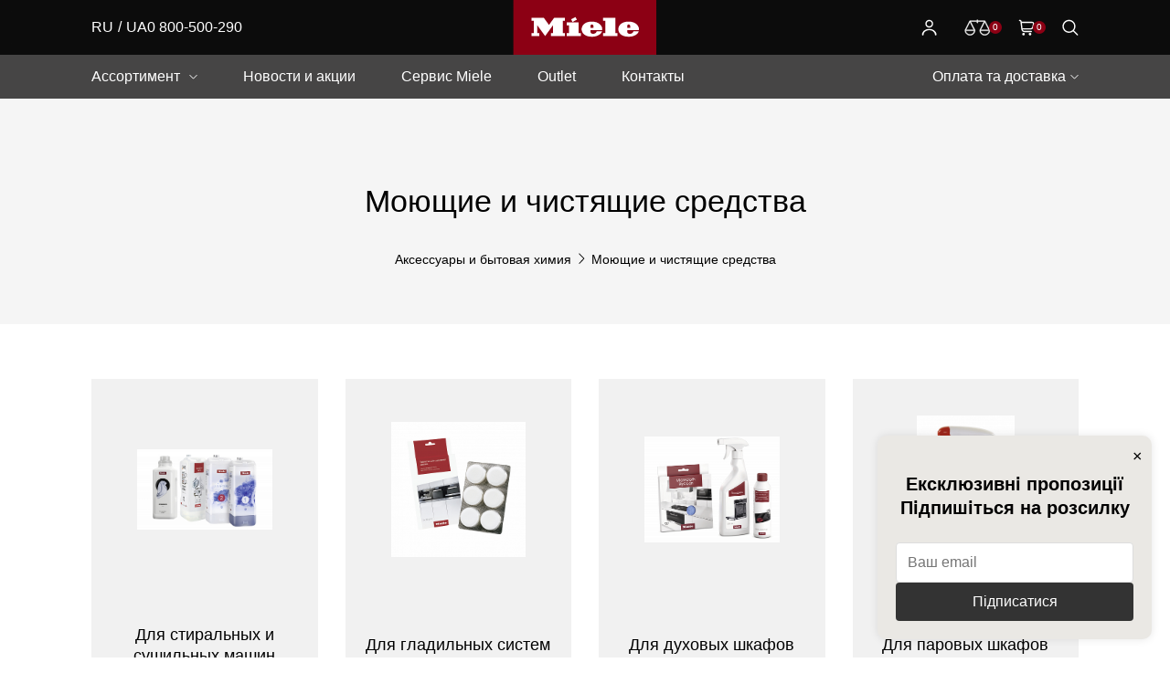

--- FILE ---
content_type: text/html; charset=UTF-8
request_url: https://shop.miele.ua/ru/catalog/moyushchie_i_chistyashchie_sredstva_1/
body_size: 13594
content:
<!DOCTYPE html>
<html lang="ua">

<head>
  <meta charset="utf-8" />
  <meta name="viewport" content="width=device-width, initial-scale=1.0" />

  <title>Моющие и чистящие средства</title>

  <link rel="apple-touch-icon" sizes="180x180" href="/bitrix/templates/mieleshop/images/favicon/apple-touch-icon.png" />
  <link rel="icon" type="image/png" sizes="32x32" href="/bitrix/templates/mieleshop/images/favicon/favicon-32x32.png" />
  <link rel="icon" type="image/png" sizes="16x16" href="/bitrix/templates/mieleshop/images/favicon/favicon-16x16.png" />
  <link rel="manifest" href="/bitrix/templates/mieleshop/images/favicon/site.webmanifest" />
  <meta name="msapplication-TileColor" content="#da532c" />
  <meta name="theme-color" content="#ffffff" />

  <link rel="icon" type="image/x-icon" href="/bitrix/templates/mieleshop/images/favicon/favicon.ico" />

  <!--Libs styles-->
  <link media="all" rel="stylesheet" href="/bitrix/templates/mieleshop/css/vendor.min.css" />
  <link rel="stylesheet" href="https://code.jquery.com/ui/1.12.1/themes/base/jquery-ui.css" />
  <link rel="stylesheet" href="https://cdnjs.cloudflare.com/ajax/libs/photoswipe/5.3.4/photoswipe.min.css" />
  <link rel="stylesheet" href="https://cdn.jsdelivr.net/npm/swiper@8/swiper-bundle.min.css" />
  <link rel="stylesheet" href="https://cdnjs.cloudflare.com/ajax/libs/lity/2.4.1/lity.min.css" integrity="sha512-UiVP2uTd2EwFRqPM4IzVXuSFAzw+Vo84jxICHVbOA1VZFUyr4a6giD9O3uvGPFIuB2p3iTnfDVLnkdY7D/SJJQ==" crossorigin="anonymous" referrerpolicy="no-referrer" />
  <style>
    a {
      color: #000;
    }

    .header a {
      color: #fff;
    }
  </style>


  <script src="https://code.jquery.com/jquery-3.6.0.min.js" integrity="sha256-/xUj+3OJU5yExlq6GSYGSHk7tPXikynS7ogEvDej/m4=" crossorigin="anonymous"></script>
  <script src="https://cdnjs.cloudflare.com/ajax/libs/jqueryui/1.12.0/jquery-ui.min.js"></script>


  <script>
      var fm = (function() {
        return {
          load: function() {
            var e = document,
              t = e.getElementById("iframe_flxml_form"),
              n = e.getElementById("flx-styles"),
              r = n ? n.innerHTML : "";
            if (t)
              t.contentWindow.postMessage(r, "https://return.flexmail.eu");
            else
              alert("Flexmail: Frame not found!");
          }
        };
      })();

    </script>


    <style id="flx-styles">

    #flxml_frm>table>tbody>tr>td {
          display: block;
        }

        #popup {
          display: block !important;
        }

        #flxml_frm table,
        #flxml_frm {
          width: 100% !important;
          background: #eae8e4;
        }

        #flxml_frm tr td {
          width: 100%;
          text-align: center;
        }

        #flxml_frm input[type="text"] {
          margin-bottom: 0;
          width: 100% !important;
          box-sizing: border-box;
          padding: 20px 20px !important;
          margin-top: 8px;
          border-radius: 1.375rem !important;
          font-weight: 400;
          letter-spacing: .0625rem;
          border: 0px solid #ffffff !important;
        }

        #iframe_flxml_form {
          height: 173px !important;
        }

        #flxml_frm p {
          margin-top: 5px !important;
          margin-bottom: 5px !important;
        }

        #flxml_frm button[type="submit"] {
          height: 42px !important;
          width: 100% !important;
          padding: 9px 16px;
          background: #F59B00;
          color: #000;
          border-radius: 1.375rem;
          font-weight: 500;
          letter-spacing: .0625rem;
          text-transform: uppercase;
          text-decoration: none;
          order-style: solid;
          font-size: .75rem;
          transition: background 0.25s ease;
        }

        #flxml_frm button[type="submit"]:hover {
          background: #ffb027;
        }

        #flxml_frm button[type="submit"]:active {
          background: #e28f01;
        }

</style>

  <meta http-equiv="Content-Type" content="text/html; charset=UTF-8" />
<meta name="keywords" content="Miele, Міле, купити техніку Miele, пральна машина, пилосос, духова шафа, мікрохвильова піч, витяжка, варильна поверхня, холодильник, кавомашина, німецька побутова хімія, пральний порошок, аксесуари для техніки, купити в Києві,гарантія, сервіс, сервісне обслуговування" />
<meta name="description" content="Купить моющие средства премиум качества в магазине shop.miele.ua☝ Заказать чистящие средства для бытовой техники с доставкой по всей Украине ☎️ Гарантия чистоты в вашем доме" />
<link href="/bitrix/js/main/core/css/core.css?14361193673963" type="text/css"  rel="stylesheet" />
<link href="/bitrix/js/main/core/css/core_popup.css?149453332919809" type="text/css"  rel="stylesheet" />
<script type="text/javascript">if(!window.BX)window.BX={message:function(mess){if(typeof mess=='object') for(var i in mess) BX.message[i]=mess[i]; return true;}};</script>
<script type="text/javascript">(window.BX||top.BX).message({'JS_CORE_LOADING':'Загрузка...','JS_CORE_NO_DATA':'- Нет данных -','JS_CORE_WINDOW_CLOSE':'Закрыть','JS_CORE_WINDOW_EXPAND':'Развернуть','JS_CORE_WINDOW_NARROW':'Свернуть в окно','JS_CORE_WINDOW_SAVE':'Сохранить','JS_CORE_WINDOW_CANCEL':'Отменить','JS_CORE_WINDOW_CONTINUE':'Продолжить','JS_CORE_H':'ч','JS_CORE_M':'м','JS_CORE_S':'с','JSADM_AI_HIDE_EXTRA':'Скрыть лишние','JSADM_AI_ALL_NOTIF':'Показать все','JSADM_AUTH_REQ':'Требуется авторизация!','JS_CORE_WINDOW_AUTH':'Войти','JS_CORE_IMAGE_FULL':'Полный размер'});</script>
<script type="text/javascript">(window.BX||top.BX).message({'LANGUAGE_ID':'ru','FORMAT_DATE':'DD.MM.YYYY','FORMAT_DATETIME':'DD.MM.YYYY HH:MI:SS','COOKIE_PREFIX':'BITRIX_SM','SERVER_TZ_OFFSET':'7200','SITE_ID':'s1','SITE_DIR':'/ru/','USER_ID':'','SERVER_TIME':'1769059862','USER_TZ_OFFSET':'0','USER_TZ_AUTO':'Y','bitrix_sessid':'feae06a7e2f05b0e9e0f7ee3d1d073d2'});</script>


<script type="text/javascript" src="/bitrix/js/main/core/core.js?1494533329117307"></script>
<script type="text/javascript" src="/bitrix/js/main/core/core_popup.js?149453332957597"></script>
<script type="text/javascript">
					(function () {
						"use strict";

						var counter = function ()
						{
							var cookie = (function (name) {
								var parts = ("; " + document.cookie).split("; " + name + "=");
								if (parts.length == 2) {
									try {return JSON.parse(decodeURIComponent(parts.pop().split(";").shift()));}
									catch (e) {}
								}
							})("BITRIX_CONVERSION_CONTEXT_s1");

							if (cookie && cookie.EXPIRE >= BX.message("SERVER_TIME") && cookie.UNIQUE && cookie.UNIQUE.length > 0)
							{
								for (var i = 0; i < cookie.UNIQUE.length; i++)
								{
									if (cookie.UNIQUE[i] == "conversion_visit_day")
										return;
								}
							}

							var request = new XMLHttpRequest();
							request.open("POST", "/bitrix/tools/conversion/ajax_counter.php", true);
							request.setRequestHeader("Content-type", "application/x-www-form-urlencoded");
							request.send(
								"SITE_ID="+encodeURIComponent("s1")+
								"&sessid="+encodeURIComponent(BX.bitrix_sessid())+
								"&HTTP_REFERER="+encodeURIComponent(document.referrer)
							);
						};

						if (window.frameRequestStart === true)
							BX.addCustomEvent("onFrameDataReceived", counter);
						else
							BX.ready(counter);
					})();
				</script>



<script type="text/javascript" src="/bitrix/templates/mieleshop/js/bigmihail-gtag.js?173522071113727"></script>
<script type="text/javascript">var _ba = _ba || []; _ba.push(["aid", "1f5d45f8fc57c58e4dd5131819662218"]); _ba.push(["host", "shop.miele.ua"]); (function() {var ba = document.createElement("script"); ba.type = "text/javascript"; ba.async = true;ba.src = (document.location.protocol == "https:" ? "https://" : "http://") + "bitrix.info/ba.js";var s = document.getElementsByTagName("script")[0];s.parentNode.insertBefore(ba, s);})();</script>



  
<meta property="og:image" content="https://shop.miele.ua/miele_og.png" />
      <meta property="og:title" content="Моющие и чистящие средства" />
    <meta property="og:description" content="Официальный магазин Miele - премиальная немецкая техника c гарантией, сервисом и доставкой по Украине. Стиральные машины - Сушильные машины - Холодильники - Духовые шкафы, пароварки, микроволновые печи - Пылесосы - Кофемашины - Бытовая химия. Доставка по всей Украине." />
    <meta property="og:image" content="https://shop.miele.ua/miele_og.png" />
  
  

  <!--Main styles-->
  <link media="all" rel="stylesheet" href="/bitrix/templates/mieleshop/css/styles.min.css" />
  <link media="all" rel="stylesheet" href="/bitrix/templates/mieleshop/css/custom.css" />


  <script>
    dataLayer = [];
      </script>



  <!-- Google Tag Manager -->
  <script>
    (function(w, d, s, l, i) {
      w[l] = w[l] || [];
      w[l].push({
        'gtm.start': new Date().getTime(),
        event: 'gtm.js'
      });
      var f = d.getElementsByTagName(s)[0],
        j = d.createElement(s),
        dl = l != 'dataLayer' ? '&l=' + l : '';
      j.async = true;
      j.src =
        'https://www.googletagmanager.com/gtm.js?id=' + i + dl;
      f.parentNode.insertBefore(j, f);
    })(window, document, 'script', 'dataLayer', 'GTM-5J8HLQN');
  </script>
  <!-- End Google Tag Manager -->

  <!-- Google Tag Manager -->
  <script>
    (function(w, d, s, l, i) {
      w[l] = w[l] || [];
      w[l].push({
        'gtm.start': new Date().getTime(),
        event: 'gtm.js'
      });
      var f = d.getElementsByTagName(s)[0],
        j = d.createElement(s),
        dl = l != 'dataLayer' ? '&l=' + l : '';
      j.async = true;
      j.src =
        'https://www.googletagmanager.com/gtm.js?id=' + i + dl;
      f.parentNode.insertBefore(j, f);
    })(window, document, 'script', 'dataLayer', 'GTM-KQPR7B');
  </script>
  <!-- End Google Tag Manager -->



  <script>
    (function(i, s, o, g, r, a, m) {
      i['GoogleAnalyticsObject'] = r;
      i[r] = i[r] || function() {
        (i[r].q = i[r].q || []).push(arguments)
      }, i[r].l = 1 * new Date();
      a = s.createElement(o),
        m = s.getElementsByTagName(o)[0];
      a.async = 1;
      a.src = g;
      m.parentNode.insertBefore(a, m)
    })(window, document, 'script', 'https://www.google-analytics.com/analytics.js', 'ga');

    ga('create', 'UA-46986190-1', 'auto');
    ga('send', 'pageview');
  </script>


  <!-- Global site tag (gtag.js) - Google Ads: 736469854 -->
  <script async src="https://www.googletagmanager.com/gtag/js?id=G-BKYZMXWELF"></script>
  <script>
    window.dataLayer = window.dataLayer || [];

    function gtag() {
      dataLayer.push(arguments);
    }
    gtag('js', new Date());
    gtag('set', {
      'currency': 'UAH'
    });
    gtag('config', 'AW-736469854');
    gtag('config', 'G-VK03LXVVDS'); // 382909687, {'debug_mode':true} Yelpix debug
    gtag('config', 'G-BKYZMXWELF'); // 2023-06-26 Google Analytics 4
  </script>
  <!-- End Global site tag (gtag.js) - Google Ads: 736469854 -->
  <!--(()=>{  })();-->



  <!-- Meta Pixel Code -->
  <script>
    ! function(f, b, e, v, n, t, s) {
      if (f.fbq) return;
      n = f.fbq = function() {
        n.callMethod ?
          n.callMethod.apply(n, arguments) : n.queue.push(arguments)
      };
      if (!f._fbq) f._fbq = n;
      n.push = n;
      n.loaded = !0;
      n.version = '2.0';
      n.queue = [];
      t = b.createElement(e);
      t.async = !0;
      t.src = v;
      s = b.getElementsByTagName(e)[0];
      s.parentNode.insertBefore(t, s)
    }(window, document, 'script',
      'https://connect.facebook.net/en_US/fbevents.js');
    fbq('init', '944461907415993');
    fbq('track', 'PageView');
  </script>
  <noscript><img height="1" width="1" style="display:none" src="https://www.facebook.com/tr?id=944461907415993&ev=PageView&noscript=1" /></noscript>
  <!-- End Meta Pixel Code -->


</head>


<body class="index-page">

  <!-- Google Tag Manager (noscript) -->
  <noscript><iframe src="https://www.googletagmanager.com/ns.html?id=GTM-5J8HLQN" height="0" width="0" style="display:none;visibility:hidden"></iframe></noscript>
  <!-- End Google Tag Manager (noscript) -->


  <div id="panel" style="position: absolute; top:0px; z-index:99999; width:100%;"></div>


  
  <div class="wrapper">
    <!--Header start-->
    <header class="header" id="header">
      <div class="header_block header_block--top">
        <div class="container">
          <div class="menu-button">
            <span class="l l-1"></span>
            <span class="l l-2"></span>
            <span class="l l-3"></span>
          </div>
          <a href="#" class="action action-compare d-inline-flex d-lg-none">
            <span class="icon icon-compare"></span>
            <span class="action-count">0</span>
          </a>

          
          <div class="header_langs-phone d-none d-lg-flex">
            <div class="header_langs">
              <ul>
                <li><a href="/ru/catalog/moyushchie_i_chistyashchie_sredstva_1/index.php" class="active current-lang ru">RU</a></li><li><a href="/catalog/moyushchie_i_chistyashchie_sredstva_1/index.php" class="ua">UA</a></li>              </ul>
            </div>
            <div class="header_phone">
              <a href="tel:0800500290">0 800-500-290</a>
            </div>
          </div>
          <div class="header_logo">
            <a href="/" class="logo">
              <picture><img src="/bitrix/templates/mieleshop/images/logo.svg" alt="" /></picture>
            </a>
          </div>
          <div class="header_actions actions">

                          <!-- <a class="header-registration action action-user" href="/ru/auth/reg.php"><span class="icon icon-user"></span></a> -->
              <a class="header-login action action-user" href="/ru/auth/login.php"><span class="icon icon-user"></span></a>
            
            <a href="#" class="action action-compare">
              <span class="icon icon-compare"></span>
              <span class="action-count">0</span>
            </a>
            <a href="#" class="action action-fav" style="display: none;">
              <span class="icon icon-fav"></span>
              <span class="action-count">0</span>
            </a>
            <a href="#" class="action action-cart">
              <span class="icon icon-cart"></span>
              <span class="action-count">0</span>
            </a>
            <a href="#" class="action action-search">
              <span class="icon icon-search"></span>
            </a>
          </div>
          <div class="header_search">
            
 			<form action="/ru/catalog/search-result.php" class="form">
                <input type="text"  name="q" value="" placeholder="Искать" />
                <button><span class="icon icon-search"></span></button>
            </form>
          </div>
        </div>
      </div>
      <div class="header_block header_block--bottom">
        <div class="container">
          <nav class="header_nav">
            <div class="header_langs-phone d-flex d-lg-none">
              <div class="header_langs">
                <ul>
                  <li><a href="/ru/catalog/moyushchie_i_chistyashchie_sredstva_1/index.php" class="active current-lang ru">RU</a></li><li><a href="/catalog/moyushchie_i_chistyashchie_sredstva_1/index.php" class="ua">UA</a></li>                </ul>
              </div>
              <div class="header_phone">
                <a href="tel:0800500290">0 800-500-290</a>
              </div>
            </div>
            <ul class="menu">
                              <li class="menu_item d-block d-lg-none">
                  <a href="/ru/auth/reg.php" class="menu_link">Реєстрація</a>
                </li>
                            <li class="menu_item d-block d-lg-none">
                <a href="/ru/auth/login.php" class="menu_link">Вхід в Особистий кабінет</a>
              </li>
              <li id="navToNormCatalog" class="menu_item with-child">
                <a href="#" class="menu_link">Ассортимент</a>
                <!-- . -->
                <div class="submenu">
                  


		
	<ul>
	<li id="bx_1847241719_313">
				<a href="/ru/catalog/uhod-za-belyom/">


		

			<div class="image image--1-1 image--cover">
                <picture><img src="/upload/resize_cache/iblock/301/76_76_2/30175e52db5a2cb410800f3a55e91ff3.jpg" alt="" /></picture>
            </div>




				<div class="text">
				Техника по уходу за бельем				</div>
				</a>



				</li>
	<li id="bx_1847241719_706">
				<a href="/ru/catalog/tekhnika_dlya_kukhni/">


		

			<div class="image image--1-1 image--cover">
                <picture><img src="/upload/resize_cache/iblock/927/76_76_2/9273fc9031d04067d33b23f0827696af.jpg" alt="" /></picture>
            </div>




				<div class="text">
				Техника для кухни				</div>
				</a>



				</li>
	<li id="bx_1847241719_761">
				<a href="/ru/catalog/tekhnika_po_ukhodu_za_domom/">


		

			<div class="image image--1-1 image--cover">
                <picture><img src="/upload/resize_cache/iblock/bcb/76_76_2/bcb46f8141327df16025c3f34ab03d51.jpg" alt="" /></picture>
            </div>




				<div class="text">
				Техника по уходу за домом				</div>
				</a>



				</li>
	<li id="bx_1847241719_768">
				<a href="/ru/catalog/aksessuary_i_bytovaya_khimiya/">


		

			<div class="image image--1-1 image--cover">
                <picture><img src="/upload/resize_cache/iblock/e99/76_76_2/e99ad784513e9037de45f9b16f6ac7c2.jpg" alt="" /></picture>
            </div>




				<div class="text">
				Аксессуары и бытовая химия				</div>
				</a>



				</li>
	<li id="bx_1847241719_307">
				<a href="/ru/catalog/professionalnoe_oborudovanie/">


		

			<div class="image image--1-1 image--cover">
                <picture><img src="/upload/resize_cache/iblock/40a/76_76_2/40adf151da64d567352696c71dd80322.jpg" alt="" /></picture>
            </div>




				<div class="text">
				Профессиональное оборудование				</div>
				</a>



				</li>
	<li id="bx_1847241719_371">
				<a href="/ru/catalog/uslugi/">


		

			<div class="image image--1-1 image--cover">
                <picture><img src="/upload/resize_cache/iblock/a31/76_76_2/a31d09a0c3d0ec22c6e86c7b65da7575.jpg" alt="" /></picture>
            </div>




				<div class="text">
				Услуги и запчасти				</div>
				</a>



				</li>
	<li id="bx_1847241719_805">
				<a href="/ru/catalog/dopolnitelnaya_garantiya/">


		

			<div class="image image--1-1 image--cover">
                <picture><img src="/upload/resize_cache/iblock/137/76_76_2/1372d7705bee6f45cd0ffd49cdb970aa.jpg" alt="" /></picture>
            </div>




				<div class="text">
				Дополнительная гарантия				</div>
				</a>



				</li>
	</ul>



<!-- Спецпредложения -->

		<div class="catalog-specials">
                <!--    <a href="/special.php" class="title-specials"></a>   -->
                    <div class="items-specials">

	<!-- <ul class="catalog-items specials" style="display:none;">
			</ul> -->
            </div>
            </div>




                  <!-- <li>
                        <a href="#">
                          <div class="image image--1-1 image--cover">
                            <picture><img src="images/menu/m1.png" alt="" /></picture>
                          </div>
                          <div class="text">Техніка по догляду за білизною</div>
                        </a>
                      </li> -->

                </div>
              </li>
              <li class="menu_item with-child d-block d-lg-none">
                <a href="#" class="menu_link">Оплата та доставка</a>
                <div class="submenu">
                  <ul>
                    <li>
                      <a href="/ru/text/payment.php">Заказ и оплата</a>
                    </li>
                    <li>
                      <a href="/ru/text/delivery.php">Доставка и установка</a>
                    </li>
                    <li>
                      <a href="/ru/text/warranty.php">Гарантия Miele</a>
                    </li>
                    <li>
                      <a href="/ru/text/services.php">Сервис Miele</a>
                    </li>
                    <li>
                      <a href="/ru/text/tovary-v-kredit.php">Условия кредитования</a>
                    </li>
                  </ul>
                </div>
              </li>
              <li class="menu_item">
                <a href="/ru/news/" class="menu_link">Новости и акции</a>
              </li>
              <li class="menu_item">
                <a href="/ru/text/services.php" class="menu_link">Сервис Miele</a>
              </li>
                            <li id="navToSpecCatalog" class="menu_item">
                <a href="/ru/catalog/special.php" class="menu_link">Outlet</a>
                <!--  -->
              </li>              <li class="menu_item d-flex d-lg-none">
                <a href="/ru/text/about_miele.php" class="menu_link">О Miele</a>
              </li>
              <li class="menu_item d-block d-lg-none">
                <a href="https://cooking.miele.ua/" target="_blank" class="menu_link">Мероприятия Miele</a>
              </li>
              <li class="menu_item d-block d-lg-none">
                <a href="https://www.miele.ua/ru/m/index-a.htm" class="menu_link">Дизайнерам и <br>девелоперам</a>
              </li>
              <li class="menu_item"><a href="/ru/contacts/info.php" class="menu_link">Контакты</a></li>
            </ul>
          </nav>
          <div class="dropdown dropdown-info">
            <div class="dropdown_head">
              <div class="text">
                <p>Оплата та доставка</p>
              </div>
              <span class="icon icon-chevron--d"></span>
            </div>
            <div class="dropdown_body">
              <div class="dropdown_inner">
                <ul>
                  <li>
                    <a href="/ru/text/payment.php">Заказ и оплата</a>
                  </li>
                  <li>
                    <a href="/ru/text/delivery.php">Доставка и установка</a>
                  </li>
                  <li>
                    <a href="/ru/text/warranty.php">Гарантия Miele</a>
                  </li>
                  <li>
                    <a href="/ru/text/services.php">Сервис Miele</a>
                  </li>
                  <li>
                    <a href="/ru/text/tovary-v-kredit.php">Условия кредитования</a>
                  </li>
                </ul>
              </div>
            </div>
          </div>
        </div>
      </div>
    </header>

    <div id="top"></div>



    <!-- cart drawer  -->
    <aside class="shop-cart no-cred">
      <div class="shop-cart-overlay shop-cart-close"></div>
      <div id="smallBasketCont" class="shop-cart_wrapper">
        <!-- Кредиты должны быть внутри этого контейнера. 
Потому что редко используются. Большинству людей они будут лишними-->
              <div class="cart-items-empty"><div><h4>Ваша корзина пуста</h4></div></div>


      </div><!-- .shop-cart_block-footer -->

<script>
        (() => {
          let cForm = document.querySelector(".credit_form");
          if (cForm) {
	    let i=0, cl = cForm.classList, curClass = new Array();
	    for (i=0; i<cl.length; i++) if (cl.item(i) != ".credit_form") {
	      curClass.push(cl.item(i));
	    }
            cForm.querySelectorAll(".changer").forEach((changer) => {
              changer.addEventListener("click", (e) => {


                cForm.classList.add(`show-${changer.dataset.type}`);
                curClass.push(`show-${changer.dataset.type}`);
              });
            });

            cForm.querySelectorAll(".back").forEach((changer) => {
              changer.addEventListener("click", (e) => {
                cForm.classList.remove(curClass[curClass.length - 1]);
                curClass.pop();
              });
            });
          }


                    window.HIDE_CREDIT_BUTTON = false;
          
        })();


</script>

      </div><!-- #smallBasketCont.shop-cart_wrapper -->
    </aside>
    <!-- cart drawer End -->



    <aside class="shop-compare">
      <div class="shop-compare-overlay"></div>
      <div class="shop-cart_wrapper">
        <div class="shop-cart_block shop-cart_block-header">
          <div class="shop-cart-title">Cравните товары</div>
          <div class="compare-close-btn">
            <span class="icon icon-close"></span>
          </div>
        </div><!-- .shop-cart_block-header -->
        <div id="compareRightBox" data-template="shop2024" class="shop-cart_block shop-cart_block-body">
          Товары для сравнения не выбраны

        </div><!-- #compareRightBox -->
      </div>

      <div class="shop-cart_block shop-cart_block-footer" style="z-index: 9999; position: sticky !important; bottom: 0;">
        <div class="shop-cart_buttons">
          <div class="cart-order-now">
            <a href="/ru/catalog/compare/" class="btn btn-red">Cравнить товары</a>
          </div>
        </div>
      </div><!-- .shop-cart_block-footer -->
    </aside>



    <!--Header end-->

    <main class="content">
      <!--sections start-->

      <div id="editSectionStart"></div>

	

        <section class="sc hero hero--simple bg-light-1 hero--simple-cl">
          <div class="sc_bg"></div>
          <div class="container">
            
            <div class="row justify-content-center">
              <div class="col-xl-8">
                <div class="sc_text tac">
                  <h1 class="h3" >Моющие и чистящие средства</h1>

                    
                </div>
                <div class="hero-breadcrumbs">
                  <ul class="breadcrumbs">
			<li><a href="/ru/catalog/aksessuary_i_bytovaya_khimiya/" title="Аксессуары и бытовая химия">Аксессуары и бытовая химия</a></li><span>Моющие и чистящие средства</span>                  </ul>


                </div>
              </div>
            </div>
             
          </div>
        </section>




<style>
.control-panel {display:none;}
.subdir .item_image {
    padding: 4rem 5rem;
}
.subdir .item_image img{
	object-fit: contain;
}
</style>

        <section class="sc outlet subdir">
          <div class="container">
            <div class="row">


	 
	


              <div class="col-lg-3 col-md-4">
                <a href="/ru/catalog/dlya_stiralnykh_i_sushilnykh_mashin/" class="item">
                  <div class="item_image image image--cover">
                    <picture><img src="/upload/resize_cache/iblock/e8f/400_390_1/e8f2cf220fb9ce5533e2ec837cbb8c16.jpg" alt="" /></picture>
                  </div>
                  <div class="item_text">
                    <h6>Для стиральных и сушильных машин</h6>
                  </div>
                </a>
              </div>



 
	


              <div class="col-lg-3 col-md-4">
                <a href="/ru/catalog/dlya_gladilnykh_sistem_1/" class="item">
                  <div class="item_image image image--cover">
                    <picture><img src="/upload/resize_cache/iblock/7bb/400_390_1/7bb6fd3f03efb3f6a348bb54f31dbff7.jpg" alt="" /></picture>
                  </div>
                  <div class="item_text">
                    <h6>Для гладильных систем</h6>
                  </div>
                </a>
              </div>



 
	


              <div class="col-lg-3 col-md-4">
                <a href="/ru/catalog/dlya_dukhovykh_shkafov_1/" class="item">
                  <div class="item_image image image--cover">
                    <picture><img src="/upload/resize_cache/iblock/dcc/400_390_1/dcc0336bd36340a89d9c68c322cb8b48.jpg" alt="" /></picture>
                  </div>
                  <div class="item_text">
                    <h6>Для духовых шкафов</h6>
                  </div>
                </a>
              </div>



 
	


              <div class="col-lg-3 col-md-4">
                <a href="/ru/catalog/dlya_parovykh_shkafov/" class="item">
                  <div class="item_image image image--cover">
                    <picture><img src="/upload/resize_cache/iblock/078/400_390_1/078988ab069914d6670f3d5f81f424c7.jpg" alt="" /></picture>
                  </div>
                  <div class="item_text">
                    <h6>Для паровых шкафов</h6>
                  </div>
                </a>
              </div>



 
	


              <div class="col-lg-3 col-md-4">
                <a href="/ru/catalog/dlya_posudomoechnykh_mashin_1/" class="item">
                  <div class="item_image image image--cover">
                    <picture><img src="/upload/resize_cache/iblock/4d4/400_390_1/4d420790f0cc8e8bd54da2f37080b63d.jpg" alt="" /></picture>
                  </div>
                  <div class="item_text">
                    <h6>Для посудомоечных машин</h6>
                  </div>
                </a>
              </div>



 
	


              <div class="col-lg-3 col-md-4">
                <a href="/ru/catalog/dlya_kofemashin_1/" class="item">
                  <div class="item_image image image--cover">
                    <picture><img src="/upload/resize_cache/iblock/960/400_390_1/9602b236953048eb1b201b81cacb2828.jpg" alt="" /></picture>
                  </div>
                  <div class="item_text">
                    <h6>Для кофемашин</h6>
                  </div>
                </a>
              </div>



</div>
	</div>

            </div>
          </div>
        </section>






<!-- 
<pre>
CHILDS_COUNT - 6<br/>
ELEMENT_CNT - 0<br/>
DEPTH_LEVEL  - 2<br/>
</pre>

768
-->

<style>
.cat-371 .cl_filters-footer, .cat-769 .cl_filters-footer {display: none;}
</style>


<section class="sc cl" style="background-color: #f5f5f5;">
          <div class="container">
            <div class="row">
			
		
		

<div class="col-xl-9 col-lg-8 items-side control-panel">

								<div class="cl_sort">
                  <p>
                    Сортировать по: <br class="d-inline-block d-md-none" />
                    											<a href="/ru/catalog/moyushchie_i_chistyashchie_sredstva_1/saname" class="sortbutton asc" rel="nofollow"><span class="icon icon-sort"></span> названию</a>
																					<a href="/ru/catalog/moyushchie_i_chistyashchie_sredstva_1/sdprice" class="sortbutton active asc" rel="nofollow"><span class="icon icon-sort"></span> цене</a>
																					<a href="/ru/catalog/moyushchie_i_chistyashchie_sredstva_1/sddate" class="sortbutton desc" rel="nofollow"><span class="icon icon-sort"></span> новинкам</a>
										
                  </p>
        				</div>


				<div class="cl_items">
                  <div class="row">


<script type="text/javascript">
setTimeout(function(e) {
	// Google enhanced ecommerce
		gtagBigmihail.ready("view_item_list");
}, 400);


$(document).ready(function(){
	// Google dynamic remarceting
		dataLayer.push({
		"event": "view_item_list",
		"value": "78.45",
		"currency": "UAH",
		"content_category": null,
		"content_ids": [],
 		"items":[]	});
		


	// AdvCake Analytics
		window.advcake_data = window.advcake_data || []; window.advcake_data.push({
		pageType: 3,
		user:{email:"20096665"},
				currentCategory: {id: 769, name:"Моющие и чистящие средства"},
				products: [],
		basketProducts: []	});

});
</script>









<div class="product-display-settings-wrap">
	</div>







</div>
                  <!-- <div class="row cl_items-more">
                    <div class="col-12">
                      <div class="sc_buttons">
                        <a href="#" class="btn btn-white"
                          ><span class="text"> Завантажити ще</span
                          ><span class="icon icon-chevron--d"></span
                        ></a>
                      </div>
                    </div>
                  </div> -->

                </div>
              </div> <!-- end: items-side -->



            </div>
          </div>
        </section>





 
 
 

 
   <section class="sc news news--gray">
     <div class="container">
       <div class="news_items">
         <div class="row">
           <div class="col-lg-4 col-md-6">
             <div class="item">
               <a href="https://www.miele.ua/uk/m/index-a.htm" class="item_image image image--cover">
                 <picture><img src="/bitrix/templates/mieleshop/images/news/n1.png" alt="" /></picture>
               </a>
               <div class="item_info">
                 <h4>Архитекторам и Дизайнерам</h4>
                       <p>
                         Техника Miele это уникальный «материал» для создания
                         высокотехнологичной и многофункциональной кухни.
                       </p>
                 <a href="https://www.miele.ua/uk/m/index-a.htm" class="btn btn-red" target="_blank"><span class="text">Узнать больше</span></a>
               </div>
             </div>
           </div>

           <div class="col-lg-4 col-md-6">
             <div class="item">
               <a href="https://cooking.miele.ua/" class="item_image image image--cover">
                 <picture><img src="/bitrix/templates/mieleshop/images/news/n2.png" alt="" /></picture>
               </a>
               <div class="item_info">
                 <h4>События и мероприятия Miele</h4>
                       <p>
                         Позвольте себе почувствовать вдохновение и воспользуйтесь шансом
                         узнать что-то новое из наших ярких событий.
                       </p>                 <a href="https://cooking.miele.ua/" class="btn btn-red" target="_blank"><span class="text">Узнать больше</span></a>
               </div>
             </div>
           </div>

           <div class="col-lg-4 col-md-6">
             <div class="item">
               <a href="/ru/contacts/info.php" class="item_image image image--cover">
                 <picture><img src="/bitrix/templates/mieleshop/images/news/n3.png" alt="" /></picture>
               </a>
               <div class="item_info">
                 <h4>Miele Experience Centers</h4>
                       <p>
                         Посетите нас для вдохновения и советов. Познакомьтесь поближе с
                         нашими приборами в Miele Experience Centers (Киев).
                       </p>                 <a href="/ru/contacts/info.php" class="btn btn-red"><span class="text">Узнать больше</span></a>
               </div>
             </div>
           </div>
         </div>
       </div>
     </div>
   </section>
  <!--sections end-->
 </main>

    <div class="popup popup-view-3d">
     <div class="popup_wrapper">
       <div class="popup_content">
         <div class="popup-close popup-close-btn">
           <span class="icon icon-close"></span>
         </div>
         <model-viewer class="model-viewer" id="pop-model" alt="Some alt" src="" ar ar-modes="scene-viewer webxr quick-look" auto-rotate data-js-focus-visible ar-status="not-presenting" shadow-intensity="1" camera-controls></model-viewer>
         <span autocomplete="off" aria-label="zoom out" class="modal-3d-lightbox__button modal-3d-lightbox__button--zoomout js-modal-3d-lightbox__button--zoomout">-</span>
         <span autocomplete="off" aria-label="zoom in" class="modal-3d-lightbox__button modal-3d-lightbox__button--zoomin js-modal-3d-lightbox__button--zoomin">+</span>
       </div>
     </div>
   </div>

   <!-- Root element of PhotoSwipe. Must have class pswp. -->
   <div class="pswp" tabindex="-1" role="dialog" aria-hidden="true">

     <!-- Background of PhotoSwipe. 
    It's a separate element, as animating opacity is faster than rgba(). -->
     <div class="pswp__bg"></div>

     <!-- Slides wrapper with overflow:hidden. -->
     <div class="pswp__scroll-wrap">

       <!-- Container that holds slides. PhotoSwipe keeps only 3 slides in DOM to save memory. -->
       <!-- don't modify these 3 pswp__item elements, data is added later on. -->
       <div class="pswp__container">
         <div class="pswp__item"></div>
         <div class="pswp__item"></div>
         <div class="pswp__item"></div>
       </div>

       <!-- Default (PhotoSwipeUI_Default) interface on top of sliding area. Can be changed. -->
       <div class="pswp__ui pswp__ui--hidden">

         <div class="pswp__top-bar">

           <!--  Controls are self-explanatory. Order can be changed. -->

           <div class="pswp__counter"></div>

           <button class="pswp__button pswp__button--close" title="Close (Esc)"></button>

           <button class="pswp__button pswp__button--share" title="Share"></button>

           <button class="pswp__button pswp__button--fs" title="Toggle fullscreen"></button>

           <button class="pswp__button pswp__button--zoom" title="Zoom in/out"></button>

           <!-- element will get class pswp__preloader--active when preloader is running -->
           <div class="pswp__preloader">
             <div class="pswp__preloader__icn">
               <div class="pswp__preloader__cut">
                 <div class="pswp__preloader__donut"></div>
               </div>
             </div>
           </div>
         </div>

         <div class="pswp__share-modal pswp__share-modal--hidden pswp__single-tap">
           <div class="pswp__share-tooltip"></div>
         </div>

         <button class="pswp__button pswp__button--arrow--left" title="Previous (arrow left)">
         </button>

         <button class="pswp__button pswp__button--arrow--right" title="Next (arrow right)">
         </button>

         <div class="pswp__caption">
           <div class="pswp__caption__center"></div>
         </div>

       </div>

     </div>

   </div>
 
 <!-- Global site tag (gtag.js) - Google Ads: 854191033 -->
 <script async src="https://www.googletagmanager.com/gtag/js?id=AW-854191033"></script>
 <script>
   window.dataLayer = window.dataLayer || [];

   function gtag() {
     dataLayer.push(arguments);
   }
   gtag('js', new Date());

   gtag('config', 'AW-854191033');
 </script>


 <!--Footer start-->
 <footer class="footer" id="footer">
   <div class="sc_bg"></div>
   <div class="footer_block footer_block--top">
     <div class="container">
       <div class="row">
         <div class="col-xl-2 col-lg-2 logo-side">
           <a href="/" class="logo">
             <picture><img src="/bitrix/templates/mieleshop/images/logo-nobg.svg" alt="" /></picture>
           </a>
         </div>
         <div class="col-xl-10 col-lg-10 call-side">
           <div class="call">
             <div class="call_title">
               <h6>Связаться с Miele</h6>
             </div>
             <div class="call_phone">
              <a href="tel:0 800 500 290">0 800 500 290</a>
             </div>
             <div class="call_info">
               <p>
                 звонки со стационарных и мобильных телефонов по Украине бесплатные               </p>
             </div>
           </div>
         </div>
         <div class="offset-xl-2 offset-lg-2 col-xl-10 col-lg-10 menu-side">
           <div class="row">
             <div class="col-lg-4 col-md-4 col-6">
               <div class="footer-menu">
                 <h5>Онлайн-магазин</h5>
                 <ul>
                   <li><a href="/ru/news/">Новости и акции</a></li>
                   <li><a href="/promo/">Акции</a></li>
                   <!-- <li><a href="/ru/catalog/special.php">Outlet</a></li> -->
                   <li><a href="/ru/catalog/professionalnoe_oborudovanie/">Профессиональная техника</a></li>
                   <li><a href="https://cooking.miele.ua/" target="_blank">Мероприятия Miele</a></li>
                   <li><a href="https://www.miele.ua/ru/m/index-a.htm" target="_blank">Дизайнерам и девелоперам</a></li>
                   <li><a href="/promo/duoflex.php">Пилососи Duoflex</a></li>
                   <li><a href="/promo/once-a-miele.php">Вперше Miele, Завжди Miele</a></li>
                 </ul>
               </div>
             </div>

             <div class="col-lg-4 col-md-4 col-6">
               <div class="footer-menu">
                 <h5>Информация</h5>
                 <ul>
                   <li><a href="/ru/text/about_miele.php">О компании Miele</a></li>
                   <li><a href="/ru/text/faq.php">Помощь</a></li>
                   <li><a href="/ru/text/terms.php">Правовая информация</a></li>
                   <li><a href="/ru/text/tovary-v-kredit.php">Условия кредитования</a></li>
                   <li><a href="/ru/text/subscribe.php">Розсилка Miele</a></li>
                   <li><a href="/ru/contacts/info.php">Контакты</a></li>
                   <li><a href="https://www.miele.ua/">Miele.ua</a></li>

                 </ul>
               </div>
             </div>

             <div class="col-lg-4 col-md-4 col-6">
               <div class="footer-menu">
                 <h5>Сервис Miele</h5>
                 <ul>
                   <li><a href="/ru/text/payment.php">Заказ и оплата</a></li>
                   <li><a href="/ru/text/delivery.php">Доставка и установка</a></li>
                   <li><a href="/ru/text/warranty.php">Гарантия Miele</a></li>
                   <li><a href="/ru/text/services.php">Сервис Miele</a></li>
                   <li><a href="/ru/checknumber.php">Проверка серийного номера</a></li>
                 </ul>
               </div>
             </div>
           </div>
         </div>
       </div>
     </div>
   </div>
   <div class="footer_block footer_block--bottom">
     <div class="container">
       <div class="row">
         <div class="col-xl-12 col-lg-12">
           <div class="line"></div>
           <div class="soc-copy">
             <div class="copy">&copy; 2026 Все права защищены.</div>
             <div class="soc">
               <h6>Следите за Miele:</h6>
               <div class="socials">
                 <div class="socials_items">
                   <a href="https://www.facebook.com/MieleUA/?ref=aymt_homepage_panel" class="social social--fb" target="_blank">
                     <span class="icon icon-fb"></span>
                     <span class="text">facebook</span>
                   </a>
                   <a href="https://www.youtube.com/channel/UCvCWAHk2luOEuS0yKBLzZxA" class="social social--yt" target="_blank">
                     <span class="icon icon-yt"></span>
                     <span class="text">youtube</span>
                   </a>
                   <a href="https://www.instagram.com/miele_com/" class="social social--inst" target="_blank">
                     <span class="icon icon-inst"></span>
                     <span class="text">instagram</span>
                   </a>
                 </div>
               </div>

             </div>
           </div>
           <div class="made">
             <h6>Made by <!-- Разработка и поддержка: --></h6>
             <a href="https://yelpix.com/" target="_blank"><!-- <span class="icon icon-yelpix"></span> --> Yelpix LLC</a>
           </div>
         </div>
       </div>
     </div>
   </div>
 </footer>

 <!--Footer end-->
 </div>

    <div id="popup-subscribe" class="popup-subscribe" style="display:none;">
        <div class="popup-content">
            <span class="close-btn">&times;</span>
            <h5 style="padding-top:20px; font-weight: bold;">Ексклюзивні пропозиції<br/>
            Підпишіться на розсилку</h5>
            

            
<style>
.subscribe-form { max-width: 400px; }
.subscribe-form form { display: flex; gap: 10px; flex-direction: column;}
.subscribe-form input[type="email"] { flex: 1; padding: 12px; border: 1px solid #ddd; border-radius: 4px; }
.subscribe-form button { padding: 12px 24px; background: #333; color: #fff; border: none; border-radius: 4px; cursor: pointer; white-space: nowrap; }
.subscribe-form button:hover { background: #555; }
.subscribe-msg { padding: 10px; margin-bottom: 10px; border-radius: 4px; }
.subscribe-msg.success { background: #d4edda; color: #155724; }
.subscribe-msg.error { background: #f8d7da; color: #721c24; }
</style>

<div class="subscribe-form">
        
    <form method="post">
        <input type="email" name="email" placeholder="Ваш email" required>
        <button type="submit" name="subscribe">Підписатися</button>
    </form>
</div>




        </div>
    </div>
    <script>
    document.addEventListener('DOMContentLoaded', function() {
    var popup = document.getElementById('popup-subscribe');
    var closeBtn = document.querySelector('.close-btn');

    if (!localStorage.getItem('popupClosed')) {
        popup.style.display = 'block';
    }

    closeBtn.addEventListener('click', function() {
        popup.style.display = 'none';
        localStorage.setItem('popupClosed', 'true');
      });
    });
    </script>


 
  <script type="text/javascript" src="//cdnjs.cloudflare.com/ajax/libs/jqueryui-touch-punch/0.2.3/jquery.ui.touch-punch.min.js"></script>
 <script src="https://cdn.jsdelivr.net/npm/swiper@8/swiper-bundle.min.js"></script>
 <script type="module" src="https://ajax.googleapis.com/ajax/libs/model-viewer/3.1.1/model-viewer.min.js"></script>
 <script src="https://cdnjs.cloudflare.com/ajax/libs/lity/2.4.1/lity.min.js" integrity="sha512-UU0D/t+4/SgJpOeBYkY+lG16MaNF8aqmermRIz8dlmQhOlBnw6iQrnt4Ijty513WB3w+q4JO75IX03lDj6qQNA==" crossorigin="anonymous" referrerpolicy="no-referrer"></script>
 <!-- <script src="./js/vendor.min.js" defer></script> -->
 <script src="/bitrix/templates/mieleshop/js/app.min.js" defer></script>
  <script>
   var productPageSlider = document.querySelector(".product_slider");

   if (productPageSlider) {
     var galleryThumbs = new Swiper(
       productPageSlider.querySelector(".thumbs-slider .swiper-container"), {
         spaceBetween: 12,
         slidesPerView: 6,
         watchOverflow: true,
         slideToClickedSlide: true,
         watchSlidesVisibility: true,
         watchSlidesProgress: true,
         direction: "vertical",
         resistanceRatio: 0,
         disableOnInteraction: false,
         speed: 900,
         breakpoints: {
           0: {
             direction: "horizontal",
           },
           992: {
             direction: "vertical",
           },
         },
       }
     );

     if (
       productPageSlider.querySelectorAll(".thumbs-slider .swiper-slide")
       .length < 6
     ) {
       console.log(true);
       productPageSlider
         .querySelectorAll(".thumbs-slider .swiper-button")
         .forEach(function(item) {
           item.classList.add("d-none");
         });
     }

     var galleryTop = new Swiper(
       productPageSlider.querySelector(".main-slider .swiper-container"), {
         watchOverflow: true,
         watchSlidesVisibility: true,
         watchSlidesProgress: true,
         preventInteractionOnTransition: true,
         spaceBetween: 0,
         slidesPerView: 1,
         disableOnInteraction: false,
         speed: 900,
         navigation: {
           prevEl: productPageSlider.querySelector(
             ".main-slider .swiper-button-prev"
           ),
           nextEl: productPageSlider.querySelector(
             ".main-slider .swiper-button-next"
           ),
         },
         thumbs: {
           swiper: galleryThumbs,
         },
       }
     );
     productPageSlider
       .querySelector(".thumbs-slider .swiper-button-prev")
       .classList.add("swiper-button-disabled");
     productPageSlider
       .querySelector(".thumbs-slider .swiper-button-prev")
       .addEventListener("click", function(e) {
         productPageSlider
           .querySelector(".main-slider .swiper-button-prev")
           .click();
       });
     productPageSlider
       .querySelector(".thumbs-slider .swiper-button-next")
       .addEventListener("click", function(e) {
         productPageSlider
           .querySelector(".main-slider .swiper-button-next")
           .click();
       });
     galleryTop.on("slideChangeTransitionStart", function() {
       galleryThumbs.slideTo(galleryTop.activeIndex);

       if (galleryTop.activeIndex != 0) {
         productPageSlider
           .querySelector(".thumbs-slider .swiper-button-prev")
           .classList.remove("swiper-button-disabled");
       } else {
         productPageSlider
           .querySelector(".thumbs-slider .swiper-button-prev")
           .classList.add("swiper-button-disabled");
       }

       if (galleryTop.activeIndex === galleryTop.slides.length - 1) {
         productPageSlider
           .querySelector(".thumbs-slider .swiper-button-next")
           .classList.add("swiper-button-disabled");
       } else {
         productPageSlider
           .querySelector(".thumbs-slider .swiper-button-next")
           .classList.remove("swiper-button-disabled");
       }
     });
   }
 </script>
 <script type="module">
   import PhotoSwipeLightbox from "https://cdnjs.cloudflare.com/ajax/libs/photoswipe/5.4.2/photoswipe-lightbox.esm.min.js";
   import PhotoSwipe from "https://cdnjs.cloudflare.com/ajax/libs/photoswipe/5.4.2/photoswipe.esm.min.js";
   const photo_swipe_options = {
     gallery: ".my-gallery",
     pswpModule: PhotoSwipe,
     bgOpacity: 0.75,
     showHideOpacity: false,
     children: "a",
     loop: true,
     showHideAnimationType: 'none' /* options: fade, zoom, none */ ,
     zoom: false,
     close: true,
     counter: true,
     arrowKeys: true,
     wheelToZoom: true,
     padding: { top: 40, bottom: 40, left: 20, right: 20 }
   };

   const lightbox = new PhotoSwipeLightbox(photo_swipe_options);

   lightbox.init();

   lightbox.on("change", () => {
     const {
       pswp
     } = lightbox;
     galleryTop.slideTo(pswp.currIndex, 0, false);
     //console.log('Slide index', pswp.currIndex);
     //console.log('Slide object', pswp.currSlide);
     //console.log('Slide object data', pswp.currSlide.data);
   });

   lightbox.on("afterInit", () => {
     const {
       pswp
     } = lightbox;
     if (galleryTop.params.autoplay.enabled) {
       galleryTop.autoplay.stop();
     }
     console.log("afterInit");
   });

   lightbox.on("closingAnimationStart", () => {
     //console.log('closingAnimationStart');
     const {
       pswp
     } = lightbox;
     galleryTop.slideTo(pswp.currIndex, 0, false);
     /* if autoplay enabled == true -> autoplay.start() when close lightbox */
     if (galleryTop.params.autoplay.enabled) {
       galleryTop.autoplay.start();
     }
   });
 </script>
 <style>
  .pswp__img, .pswp__zoom-wrap {
    background: none !important;
  }
 </style>
  <script src="https://unpkg.com/@popperjs/core@2"></script>
 <script src="https://unpkg.com/imask"></script>
 <script src="https://unpkg.com/tippy.js@6"></script>


    <script type="text/javascript">
     (function(d, w, s) {
       var widgetHash = 'pk7qgXjKFvfo3mwvzaJI',
         bch = d.createElement(s);
       bch.type = 'text/javascript';
       bch.async = true;
       bch.src = '//widgets.binotel.com/chat/widgets/' + widgetHash + '.js';
       var sn = d.getElementsByTagName(s)[0];
       sn.parentNode.insertBefore(bch, sn);
     })(document, window, 'script');
   </script>
 

 </body>

 </html>

--- FILE ---
content_type: text/css
request_url: https://shop.miele.ua/bitrix/templates/mieleshop/css/styles.min.css
body_size: 17279
content:
:root {
    --c-white: #fff;
    --c-light: #f1f1f1;
    --c-light-1: #f5f5f5;
    --c-light-2: #e2e2e2;
    --c-black: #000;
    --c-dark: #2b2531;
    --c-gray-dark: #464545;
    --c-gray-dark-1: #515151;
    --c-gray: #333333;
    --c-gray-light: #d0d2d3;
    --c-gray-light-1: #c7c7c7;
    --c-red: #8c0014;
    --c-green: #26c967;
    --font-sans-serif: Arial, sans-serif;
    --font-sans-serif-header: Arial, sans-serif;
    --font-serif: ui-sans-serif, system-ui, -apple-system, BlinkMacSystemFont, "Segoe UI", Roboto, "Helvetica Neue", Arial, "Noto Sans", sans-serif, "Apple Color Emoji", "Segoe UI Emoji", "Segoe UI Symbol", "Noto Color Emoji";
    --base-bg: var(--c-white);
    --base-ff: var(--font-sans-serif);
    --base-fz: 1.6rem;
    --base-lh: 1.5;
    --base-tc: var(--c-black);
    --base-lc: inherit;
    --base-mw: 320px;
    --base-ts: 0.2s;
    --base-rd: 1.2rem;
    --gap: 15px;
    --btn-fz: 1.6rem;
    --btn-ff: var(--font-sans-serif);
    --btn-pd: 0.75em 1.75em;
    --btn-height: 2.625em;
    --btn-rd: 3.125em;
    --btn-bg: var(--bg-gr-cheq);
    --btn-color: var(--c-white);
    --h-s-h1: 4.8rem;
    --h-s-h2: 3.6rem;
    --h-s-h3: 3.4rem;
    --h-s-h4: 2.2rem;
    --h-s-h5: 2rem;
    --h-s-h6: 1.8rem;
    --container: calc(1140px);
}
.clearfix:after {
    content: "";
    display: block;
    clear: both;
}
.sr-only {
    position: absolute;
    width: 1px;
    height: 1px;
    margin: -1px;
    padding: 0;
    overflow: hidden;
    clip: rect(0, 0, 0, 0);
    border: 0;
}
.sr-only-focusable:active,
.sr-only-focusable:focus {
    position: static;
    width: auto;
    height: auto;
    margin: 0;
    overflow: visible;
    clip: auto;
}
.ellipsis {
    overflow: hidden;
    white-space: nowrap;
    text-overflow: ellipsis;
}
* {
    overscroll-behavior-y: none;
}
*,
*:before,
*:after {
    box-sizing: border-box;
}
html {
    font-size: 62.5%;
    scroll-behavior: smooth;
}
body {
    position: relative;
    width: 100%;
    -webkit-font-smoothing: antialiased;
    -moz-osx-font-smoothing: grayscale;
    color: var(--base-tc);
    background: var(--base-bg);
    font: var(--base-fz) / var(--base-lh) var(--base-ff);
    min-width: var(--base-mw);
    font-weight: 300;
    overflow-anchor: none;
}
.lity-active {
    overflow: hidden;
}
img {
    max-width: 100%;
    height: auto;
}
.gm-style img {
    max-width: none;
}
h1,
.h1,
h2,
.h2,
h3,
.h3,
h4,
.h4,
h5,
.h5,
h6,
.h6,
.h {
    margin: 0;
    line-height: 1.3;
    font-weight: 300;
    font-family: var(--font-sans-serif-header);
}
h1:not(:last-child),
.h1:not(:last-child),
h2:not(:last-child),
.h2:not(:last-child),
h3:not(:last-child),
.h3:not(:last-child),
h4:not(:last-child),
.h4:not(:last-child),
h5:not(:last-child),
.h5:not(:last-child),
h6:not(:last-child),
.h6:not(:last-child),
.h:not(:last-child) {
    margin-bottom: 2.5rem;
}
h1,
.h1 {
    font-size: var(--h-s-h1);
}
h2,
.h2 {
    font-size: var(--h-s-h2);
}
h3,
.h3 {
    font-size: var(--h-s-h3);
}
h4,
.h4 {
    font-size: var(--h-s-h4);
}
h5,
.h5 {
    font-size: var(--h-s-h5);
}
h6,
.h6 {
    font-size: var(--h-s-h6);
}
p {
    margin: 0;
}
p:not(:last-child) {
    margin-bottom: 2rem;
}
a {
    text-decoration: none;
    color: var(--base-tc);
}
a:hover {
    text-decoration: underline;
}
ul,
ol {
    margin: 0;
    padding-left: 1.25em;
}
ul:not(:last-child),
ol:not(:last-child) {
    margin-bottom: 1.25em;
}
strong {
    font-weight: 700 !important;
}
.lt {
    font-weight: 300 !important;
}
.rg {
    font-weight: 400 !important;
}
.md {
    font-weight: 500 !important;
}
.sbd {
    font-weight: 600 !important;
}
.bd {
    font-weight: 700 !important;
}
.under {
    text-decoration: underline;
}
.ttu {
    text-transform: uppercase;
}
.tar {
    text-align: right;
}
.tal {
    text-align: left;
}
.tac {
    text-align: center;
}
.link {
    position: relative;
    display: inline-flex;
    align-items: center;
    align-content: center;
    color: var(--c-red);
    font-size: 1.4rem;
    font-weight: 300;
    line-height: 1.5;
}
.link .text {
    text-decoration: underline;
}
.link > *:not(:last-child) {
    margin-right: 0.8rem;
}
.icon {
    --i-size: 2rem;
    fill: currentColor;
    stroke: currentColor;
    color: inherit;
    min-width: var(--i-size);
    width: var(--i-size);
    height: var(--i-size);
    display: inline-block;
    -webkit-mask-size: contain;
    -webkit-mask-position: center center;
    -webkit-mask-repeat: no-repeat;
    background-color: currentColor;
    -webkit-mask-image: none;
    mask-image: none;
}
.icon-chevron--d {
    -webkit-mask-image: url("../images/icons/icon-chevron--d.svg");
    mask-image: url("../images/icons/icon-chevron--d.svg");
}
.icon-chevron--l {
    -webkit-mask-image: url("../images/icons/icon-chevron--l.svg");
    mask-image: url("../images/icons/icon-chevron--l.svg");
}
.icon-chevron--r {
    -webkit-mask-image: url("../images/icons/icon-chevron--r.svg");
    mask-image: url("../images/icons/icon-chevron--r.svg");
}
.icon-chevron-bold--d {
    -webkit-mask-image: url("../images/icons/icon-chevron-bold--d.svg");
    mask-image: url("../images/icons/icon-chevron-bold--d.svg");
}
.icon-ukraine {
    -webkit-mask-image: url("../images/icons/icon-ukraine.svg");
    mask-image: url("../images/icons/icon-ukraine.svg");
}
.icon-pdf {
    -webkit-mask-image: url("../images/icons/icon-pdf.svg");
    mask-image: url("../images/icons/icon-pdf.svg");
}
.icon-bank {
    -webkit-mask-image: url("../images/icons/icon-bank.svg");
    mask-image: url("../images/icons/icon-bank.svg");
}
.icon-np {
    -webkit-mask-image: url("../images/icons/icon-np.svg");
    mask-image: url("../images/icons/icon-np.svg");
}
.icon-sort {
    -webkit-mask-image: url("../images/icons/icon-sort.svg");
    mask-image: url("../images/icons/icon-sort.svg");
}
.icon-trash {
    -webkit-mask-image: url("../images/icons/icon-trash.svg");
    mask-image: url("../images/icons/icon-trash.svg");
}
.icon-eye {
    -webkit-mask-image: url("../images/icons/icon-eye--true.svg");
    mask-image: url("../images/icons/icon-eye--true.svg");
}
.icon-doc {
    -webkit-mask-image: url("../images/icons/icon-doc.svg");
    mask-image: url("../images/icons/icon-doc.svg");
}
.icon-info {
    -webkit-mask-image: url("../images/icons/icon-info.svg");
    mask-image: url("../images/icons/icon-info.svg");
}
.icon-play {
    -webkit-mask-image: url("../images/icons/icon-play.svg");
    mask-image: url("../images/icons/icon-play.svg");
}
.icon-play-1 {
    -webkit-mask-image: url("../images/icons/icon-play-1.svg");
    mask-image: url("../images/icons/icon-play-1.svg");
}
.icon-garant {
    -webkit-mask-image: url("../images/icons/icon-garant.svg");
    mask-image: url("../images/icons/icon-garant.svg");
}
.icon-tech {
    -webkit-mask-image: url("../images/icons/icon-tech.svg");
    mask-image: url("../images/icons/icon-tech.svg");
}
.icon-3d {
    -webkit-mask-image: url("../images/icons/icon-3d.svg");
    mask-image: url("../images/icons/icon-3d.svg");
}
.icon-filter {
    -webkit-mask-image: url("../images/icons/icon-filter.svg");
    mask-image: url("../images/icons/icon-filter.svg");
}
.icon-close {
    -webkit-mask-image: url("../images/icons/icon-close.svg");
    mask-image: url("../images/icons/icon-close.svg");
}
.icon-ref {
    -webkit-mask-image: url("../images/icons/icon-ref.svg");
    mask-image: url("../images/icons/icon-ref.svg");
}
.icon-info {
    -webkit-mask-image: url("../images/icons/icon-info.svg");
    mask-image: url("../images/icons/icon-info.svg");
}
.icon-check-circle {
    -webkit-mask-image: url("../images/icons/icon-check-circle.svg");
    mask-image: url("../images/icons/icon-check-circle.svg");
}
.icon-check-circle-transp {
    -webkit-mask-image: url("../images/icons/icon-check-circle-transp.svg");
    mask-image: url("../images/icons/icon-check-circle-transp.svg");
}
.icon-fav {
    -webkit-mask-image: url("../images/icons/icon-fav--unfilled.svg");
    mask-image: url("../images/icons/icon-fav--unfilled.svg");
}
.icon-fav--unfilled {
    -webkit-mask-image: url("../images/icons/icon-fav--unfilled.svg");
    mask-image: url("../images/icons/icon-fav--unfilled.svg");
}
.icon-fav--filled {
    -webkit-mask-image: url("../images/icons/icon-fav--filled.svg");
    mask-image: url("../images/icons/icon-fav--filled.svg");
}
.icon-self {
    -webkit-mask-image: url("../images/icons/icon-self.svg");
    mask-image: url("../images/icons/icon-self.svg");
}
.icon-user {
    -webkit-mask-image: url("../images/icons/icon-user.svg");
    mask-image: url("../images/icons/icon-user.svg");
}
.icon-cart {
    -webkit-mask-image: url("../images/icons/icon-cart.svg");
    mask-image: url("../images/icons/icon-cart.svg");
}
.icon-compare {
    -webkit-mask-image: url("../images/icons/icon-compare.svg");
    mask-image: url("../images/icons/icon-compare.svg");
}
.icon-search {
    -webkit-mask-image: url("../images/icons/icon-search.svg");
    mask-image: url("../images/icons/icon-search.svg");
}
.icon-fb {
    -webkit-mask-image: url("../images/icons/icon-fb.svg");
    mask-image: url("../images/icons/icon-fb.svg");
}
.icon-yt {
    -webkit-mask-image: url("../images/icons/icon-yt.svg");
    mask-image: url("../images/icons/icon-yt.svg");
}
.icon-inst {
    -webkit-mask-image: url("../images/icons/icon-inst.svg");
    mask-image: url("../images/icons/icon-inst.svg");
}
.icon-yelpix {
    -webkit-mask-image: url("../images/icons/icon-yelpix.svg");
    mask-image: url("../images/icons/icon-yelpix.svg");
}
.logo {
    position: relative;
    display: flex;
    align-items: center;
    align-content: center;
    justify-content: inherit;
    flex-wrap: nowrap;
    flex-direction: row;
    width: 100%;
    transition: all var(--base-ts) ease-in-out;
    color: inherit;
    max-width: 15.9rem;
}
.logo picture {
    position: relative;
    width: 100%;
    height: 100%;
    display: flex;
    align-items: center;
    align-content: center;
    justify-content: inherit;
    flex-wrap: nowrap;
    flex-direction: row;
}
.logo img {
    width: 100%;
    height: auto;
    pointer-events: none;
}
.brand {
    --size: 2.852rem;
    position: relative;
    display: inline-block;
    width: var(--size);
    min-width: var(--size);
    height: calc(var(--size) * 1.122019635);
    -webkit-mask-size: contain;
    -webkit-mask-position: center center;
    -webkit-mask-repeat: no-repeat;
    background-color: currentColor;
    -webkit-mask-image: url("../images/brand.svg");
    mask-image: url("../images/brand.svg");
}
.image {
    position: relative;
    display: flex;
    width: 100%;
    height: auto;
}
.image picture {
    position: relative;
    display: flex;
    align-items: center;
    align-content: center;
    justify-content: inherit;
    flex-wrap: nowrap;
    flex-direction: row;
    width: 100%;
    min-height: 100%;
    height: auto;
    z-index: 1;
}
.image img {
    width: 100%;
}
.image--block-title picture {
    justify-content: flex-start;
}
.image--block-title img {
    object-fit: contain;
    width: auto;
    max-height: 11.5rem;
}
.image--cover {
    min-height: 100%;
    height: auto;
}
.image--cover img {
    position: absolute;
    left: 0;
    top: 0;
    width: 100%;
    height: 100%;
    object-fit: cover;
}
.image--1-1 picture {
    padding-top: 100%;
}
.image--3-2 picture {
    padding-top: 66.66%;
}
.image--3-4 picture {
    padding-top: 75%;
}
.image--4-5 picture {
    padding-top: 120%;
}
.image--16-9 picture {
    padding-top: 56.25%;
}
.bg-white {
    background: var(--c-white) !important;
}
.bg-light-1 {
    background: var(--c-light-1) !important;
}
.bg-light-1 .product-card {
    background: var(--c-white) !important;
}
.desktop {
    display: none;
}
.mobile {
    display: block;
}
.wrapper {
    position: relative;
    left: 0;
    top: 0;
    width: 100%;
    display: flex;
    flex-direction: column; /*min-height: calc(var(--vh, 1vh) * 100);*/
}
.content {
    display: flex;
    flex-direction: column;
    flex: 1;
    z-index: 0;
    padding-top: 10.8rem;
}
.content:before {
    content: "";
    position: absolute;
    left: 0;
    top: 0;
    width: 100%;
    height: 10.8rem;
    background: rgba(0, 0, 0, 0.9);
}
.container {
    position: relative;
    margin: 0 auto;
    padding: 0 var(--gap);
    z-index: 1;
}
.row {
    margin: 0 calc(-1 * var(--gap));
}
.row > div {
    padding: 0 var(--gap);
}
.sc {
    --sc-pd: 6rem 0;
    position: relative;
    width: 100%;
    padding: var(--sc-pd);
    background: transparent;
    z-index: 1;
}
.sc img {
    pointer-events: none;
}
.sc h2 {
    color: var(--p-purple-dark);
}
.sc_text {
    position: relative;
}
.sc_text:not(:last-child) {
    margin-bottom: 1rem;
}
.sc_buttons {
    position: relative;
    display: flex;
    flex-wrap: wrap;
    margin: -0.8rem;
}
.sc_buttons .btn {
    margin: 0.8rem;
}
.sc_bg {
    position: absolute;
    z-index: 0;
    left: 0;
    top: 0;
    width: 100%;
    height: 100%;
    background-size: cover;
    background-repeat: no-repeat;
    background-position: top center;
}
.sc_bg .img {
    position: absolute;
    left: 0;
    top: 0;
    width: 100%;
    height: 100%;
    background-size: cover;
    background-repeat: no-repeat;
    background-position: top center;
}
.hero {
    --sc-pd: 9rem 0;
    min-height: 62rem;
    display: flex;
    flex-direction: column;
    color: var(--c-white);
    font-size: 2rem;
}
.hero .container:nth-child(2) {
    flex: 1;
}
.hero .container:nth-child(2):not(:last-child) {
    margin-bottom: 5rem;
}
.hero .container:nth-child(2) .row {
    min-height: 100%;
}
.hero .container:nth-child(2) .row > div:not(:last-child) {
    margin-bottom: 15rem;
}
.hero_menu {
    padding: 0;
    overflow: hidden;
}
.hero_menu ul {
    position: relative;
    margin: 0 -3.6rem;
    padding: 0;
    list-style: none;
    display: flex;
    justify-content: flex-start;
    font-size: 1.8rem;
    color: var(--c-black);
    line-height: 1.3;
}
.hero_menu ul li {
    margin: 0 3.6rem;
}
.hero_menu ul a {
    position: relative;
    display: flex;
    padding: 1.8rem 0;
    text-decoration: none;
}
.hero_menu ul a:after {
    content: "";
    position: absolute;
    bottom: 0;
    left: 0;
    width: 0;
    height: 0.4rem;
    background: var(--c-red);
    transition: all 0.3s;
}
.hero_menu ul a.active {
    color: var(--c-red);
}
.hero_menu ul a.active:after {
    width: 100%;
}
.hero_menu ul a:hover {
    color: var(--c-red);
}
.hero-breadcrumbs {
    text-align: center;
    font-size: 2rem;
    line-height: 1.5;
}
.hero-breadcrumbs:last-child {
    margin-top: 3.2rem;
}
.hero--out .sc_text {
    text-align: center;
}
.hero--out .sc_bg:after {
    content: "";
    position: absolute;
    left: 0;
    top: 0;
    width: 100%;
    height: 100%;
    background: linear-gradient(358.37deg, #1a1a1a 40.35%, #000000 98.54%);
}
.hero--out_items {
    padding: 0 4rem;
    display: flex;
    justify-content: center;
    gap: 3.25rem 7.5rem;
}
.hero--out_items .item {
    position: relative;
    display: flex;
    align-items: flex-start;
    align-content: flex-start;
    font-size: 1.6rem;
}
.hero--out_items .item .icon {
    --i-size: 2.7rem;
    margin-right: 1.3rem;
}
.hero--out_items .item p {
    max-width: 18rem;
}
.hero--simple {
    min-height: 24.5rem;
    color: var(--c-black);
    justify-content: center;
}
.hero--simple .container {
    flex: none !important;
    display: block;
}
.hero--simple .container .row {
    min-height: inherit;
}
.hero--simple-cl {
    padding-bottom: 6rem;
}
.hero--home {
    --h-s-h1: 4.2rem;
    --sc-pd: 5rem 0 9.4rem 0;
    overflow: hidden;
    padding: 0;
    min-height: inherit;
}
.hero--home .container {
    flex: none !important;
    margin-top: auto;
}
.hero--home .swiper-container {
    height: calc(100% - 9.4rem);
}
.hero--home .swiper-wrapper {
    flex-wrap: nowrap;
    margin: 0;
    height: 100%;
}
.hero--home .swiper-slide {
    padding: var(--sc-pd);
    width: 100%;
    flex-direction: column;
    min-height: 62rem;
}
.hero--home .swiper-slide .image {
    position: absolute;
    left: 0;
    top: 0;
    width: 100%;
    height: 100%;
}
.hero--home .swiper-slide .image img {
    position: absolute;
    left: 0;
    top: 0;
    width: 100%;
    height: 100%;
    object-fit: cover;
}
.hero--home .swiper-slide .image:after {
    content: "";
    position: absolute;
    left: 0;
    top: 0;
    width: 100%;
    height: 100%;
    background: linear-gradient(180deg, rgba(0, 0, 0, 0) 45.31%, rgba(0, 0, 0, 0.8) 73.44%);
    z-index: 1;
}
.hero--home .swiper-pagination {
    position: relative;
    bottom: 0 !important;
    display: flex;
    align-items: center;
    align-content: center;
    justify-content: center;
}
.hero--home .swiper-pagination_wrap {
    position: absolute;
    left: 0;
    right: 0;
    bottom: 5rem;
}
@media (max-width: 991px) {
	.hero--home .swiper-pagination_wrap {
		bottom: 2.5rem;
	}
}
.hero--home .swiper-pagination-bullet {
    height: 0.4rem;
    flex: 1;
    max-width: 2.8rem;
    background: var(--c-light-2);
    opacity: 1;
    margin: 0 0.25rem;
    border-radius: 0;
}
.hero--home .swiper-pagination-bullet-active {
    background: var(--c-red);
}
.hero--home_slider {
    height: 100%;
}
.hero--home_slider .sc_text {
    text-align: center;
}
.hero--home_slider .sc_text:not(:last-child) {
    margin-bottom: 3.2rem;
}
.hero--home_slider .sc_buttons {
    justify-content: center;
}
.hero--home_slider .sc_buttons .btn {
    width: 100%;
    max-width: 23.5rem;
}
.hero--home_slider .swiper-pagination_wrap {
    display: block;
}
.hero--home_slider .swiper-wrapper {
    align-items: flex-end;
    align-content: flex-end;
}
.hero--home_slider .swiper-slide {
    display: flex;
    flex-direction: column;
    justify-content: flex-end;
}
.hero--home_slider .swiper-slide .container {
    opacity: 0;
    transform: translateY(10rem);
    transition: all 0.45s ease-in-out;
}
.hero--home_slider .swiper-slide-active .container {
    opacity: 1;
    transform: translateY(0);
}
.hero--news-single {
    display: flex;
    justify-content: flex-end;
    padding-bottom: 8rem;
}
.hero--news-single .container {
    height: auto;
    flex: none !important;
}
.hero--news-single .sc_text {
    text-align: center;
    max-width: 75rem;
    margin: 0 auto;
}
.hero--news-single .sc_text h1 {
    font-weight: 300;
}
.hero--news-single .sc_text h1:not(:last-child) {
    margin-bottom: 3.5rem;
}
.hero--news-single .sc_bg:after {
    content: "";
    position: absolute;
    left: 0;
    top: 0;
    width: 100%;
    height: 100%;
    background: linear-gradient(360deg, rgba(26, 26, 26, 0.9) 0%, rgba(0, 0, 0, 0) 100%);
}
.hero--about .sc_text {
    text-align: center;
}
.hero--about .sc_bg:after {
    content: "";
    position: absolute;
    left: 0;
    top: 0;
    z-index:2;
    width: 100%;
    height: 100%;
    background: linear-gradient(360deg, #1a1a1a 0%, rgba(0, 0, 0, 0) 100%);
}
.hero--about_items {
    padding: 0 4rem;
    display: flex;
    justify-content: center;
    gap: 3.25rem 7.5rem;
}
.hero--about_items .item {
    position: relative;
    display: flex;
    align-items: flex-start;
    align-content: flex-start;
    font-size: 1.6rem;
}
.hero--about_items .item .icon {
    --i-size: 2.7rem;
    margin-right: 1.3rem;
}
.hero--about_items .item p {
    max-width: 18rem;
}
.outlet {
    --sc-pd: 6rem 0;
    overflow: hidden;
}
.outlet .row {
    margin-bottom: -5rem;
}
.outlet .row > div {
    margin-bottom: 5rem;
}
.outlet .item {
    display: flex;
    flex-direction: column;
    min-height: 100%;
    background: var(--c-light);
    transition: all var(--base-ts) ease-in-out;
    text-decoration: none !important;
}
.outlet .item_image {
    overflow: hidden;
}
.outlet .item_image picture {
    padding-top: 109.7560976%;
}
.outlet .item_image img {
    transition: all 0.3s ease-in-out;
}
.outlet .item:hover .item_image img {
    transform: scale(1.05);
}
.outlet .item_text {
    position: relative;
    padding: 1rem;
    text-align: center;
    display: flex;
    align-items: center;
    align-content: center;
    justify-content: center;
    min-height: 10rem;
}
.outlet .item_text > * {
    position: relative;
    z-index: 1;
}
.outlet .item_text:after {
    content: "";
    position: absolute;
    bottom: 0;
    left: 0;
    width: 100%;
    height: 0;
    background: var(--c-red);
    transition: all var(--base-ts) ease-in-out;
}
.outlet .item h6 {
    font-weight: 400;
}
.outlet .item:hover {
    color: var(--c-white);
}
.outlet .item:hover .item_text:after {
    height: 100%;
}
.outlet_slider {
    position: relative;
}
.contact {
    --sc-pd: 6rem 0;
}
.contact_items .row {
    margin-bottom: -5rem;
}
.contact_items .row > div {
    margin-bottom: 5rem;
}
.contact .sc_text {
    text-align: center;
}
.contact .sc_text:not(:last-child) {
    margin-bottom: 8.5rem;
}
.contact .item {
    min-height: 100%;
    display: flex;
    flex-direction: column;
    background: var(--c-white);
}
.contact .item_image {
    overflow: hidden;
}
.contact .item_image picture {
    padding-top: 54.48577681%;
}
.contact .item_image img {
    transition: all 0.3s ease-in-out;
}
.contact .item_info {
    position: relative;
    padding: 4.5rem 6.4rem;
    font-size: 1.4rem;
}
.contact .item h6 {
    color: var(--c-red);
    font-weight: 700;
}
.contact .item:hover img {
    transform: scale(1.05);
}
.contact-addr {
    --sc-pd: 6rem 0;
    font-size: 1.4rem;
}
.contact-addr .image {
    min-height: 20rem;
    height: 100%;
}
.contact-addr .text-side {
    align-self: center;
}
.contact-addr .sc_text {
    padding: 1.5rem 0;
}
.contact-addr .sc_text h6:not(:last-child) {
    margin-bottom: 3rem;
}
.contact-map {
    --sc-pd: 6rem 0;
}
.contact-map .map {
    position: relative;
    width: 100%;
    height: 44.5rem;
}
.contact-map .map iframe {
    position: absolute;
    left: 0;
    top: 0;
    width: 100%;
    height: 100%;
}
.news {
    --sc-pd: 6rem 0;
}
.news .row {
    margin-bottom: -4rem;
}
.news .row > div {
    margin-bottom: 4rem;
}
.news .item {
    display: flex;
    flex-direction: column;
    min-height: 100%;
}
.news .item_image {
    position: relative;
    overflow: hidden;
    width: 100%;
}
.news .item_image picture {
    padding-top: 69.48640483%;
}
.news .item_image img {
    transition: all 0.3s ease-in-out;
}
.news .item_info {
    position: relative;
    width: 100%;
    display: flex;
    flex-direction: column;
    background: rgba(245, 245, 245, 0.05);
    padding: 2.4rem 3.2rem;
    color: var(--c-white);
    font-size: 1.4rem;
    flex: 1;
}
.news .item_info .btn {
    margin-top: auto;
}
.news .item_info h4:not(:last-child) {
    margin-bottom: 1.6rem;
}
.news .item_info p:nth-last-child(2) {
    margin-bottom: 3rem;
}
.news .item:hover img {
    transform: scale(1.05);
}
.news_info {
    position: relative;
    color: inherit;
    transition: all 0.3s ease-in-out;
}
.news_info:not(:first-child) {
    margin-top: 10rem;
}
.news_info--style-1 .news_info-actions {
    position: absolute;
}
.news_info--style-2 .news_info-actions {
    position: relative;
    margin-top: 2rem;
}
.news_info--style-2.open {
    padding-bottom: 0;
}
.news_info.open {
    padding-bottom: 6rem;
}
.news_info.open:after {
    height: 0;
}
.news_info.open .news_info-actions .op-btn .icon {
    transform: rotate(180deg) !important;
}
.news_info:after {
    content: "";
    position: absolute;
    left: 0;
    bottom: 0;
    width: 100%;
    height: 100%;
    z-index: 1;
    transition: height 0.3s ease-in-out;
}
.news_info-text {
    position: relative;
    display: block;
    height: 20rem;
    overflow: hidden;
    z-index: 0;
    transition: height 0.3s ease-in-out;
}
.news_info-actions {
    position: absolute;
    left: 0;
    right: 0;
    bottom: 0;
    z-index: 2;
    display: flex;
}
.news_info-actions .op-btn .icon {
    --i-size: 1.6rem;
}
.news_info-actions .op-btn .icon-chevron--d {
    transform: none !important;
}
.news--gray {
    background: #333;
    color: var(--c-white);
}
.news--gray .news_info:after {
    background: linear-gradient(360deg, #333 0%, #333333 100%);
}
.news--light-1 {
    background: #f5f5f5;
    color: #333;
}
.news--light-1 .news_info:after {
    background: linear-gradient(360deg, #f5f5f5 0%, #f5f5f5 100%);
}
.news--light-1 .item {
    background: var(--c-white);
}
.news--light-1 .item_info {
    color: inherit;
}
.news--about .sc_text:not(:last-child) {
    margin-bottom: 4rem;
}
.news-all_items {
    position: relative;
}
.news-all_items:not(:last-child) {
    margin-bottom: 6rem;
}
.news-all_items .row {
    --gap: 4rem;
    margin-bottom: -4rem;
}
.news-all_items .row > div {
    margin-bottom: 4rem;
}
.news-all .item {
    --h-s-h4: 3.2rem;
    display: flex;
    align-items: center;
    align-content: center;
    flex-direction: column;
    text-decoration: none;
}
.news-all .item:not(:last-child) {
    margin-bottom: 6rem;
}
.news-all .item_image {
    position: relative;
    margin-bottom: 2.4rem;
}
.news-all .item_image picture {
    height: 15rem;
    overflow: hidden;
}
.news-all .item_image picture img {
    position: absolute;
    left: 0;
    top: 0;
    width: 100%;
    height: 100%;
    object-fit: cover;
    transition: transform 0.3s ease-in-out;
}
.news-all .item_info {
    position: relative;
    font-size: 1.8rem;
    padding-left: 2.4rem;
    padding-right: 2.4rem;
}
.news-all .item_info h4 {
    margin-bottom: 0;
    transition: color 0.3s ease-in-out;
    font-size: 2rem;
}
.news-all .item_info p {
    color: #4f4f4f;
    margin-bottom: 0.8rem;
    font-size: 1.2rem;
}
.news-all .item:hover h4 {
    color: var(--c-red);
}
.news-all .item:hover .item_image img {
    transform: scale(1.05);
}
.news-all_pagination {
    position: relative;
}
.pagination {
    list-style: none;
    padding: 0;
    margin: 0 1.2rem !important;
    display: flex;
    align-items: center;
    align-content: center;
    justify-content: center;
}
.pagination_wrap {
    position: relative;
    display: flex;
    align-items: center;
    align-content: center;
    justify-content: center;
}
.pagination-btn {
    position: relative;
    display: inline-flex;
    align-items: center;
    align-content: center;
    justify-content: center;
    width: 4rem;
    height: 4rem;
    background: none;
    padding: 0;
    outline: none;
    border: none;
    color: var(--c-red);
    cursor: pointer;
}
.pagination-btn .icon {
    --i-size: 2rem;
    width: 1.2rem;
    min-width: 1.2rem;
}
.pagination a {
    width: 4rem;
    height: 4rem;
    display: inline-flex;
    align-items: center;
    align-content: center;
    justify-content: center;
    color: var(--c-black);
    text-decoration: none;
}
.pagination a.active {
    background: var(--c-red);
    color: var(--c-white);
}
.pagination a:hover:not(.active) {
    color: var(--c-red);
}
.sales {
    --sc-pd: 6rem 0;
    overflow: hidden;
}
.sales_head {
    position: relative;
    display: flex;
    align-items: center;
    align-content: center;
    flex-wrap: wrap;
    margin-bottom: 5rem;
}
.sales .sc_text {
    margin-bottom: 0;
}
.sales .sc_buttons {
    flex: 1;
    justify-content: flex-end;
}
.sales .row {
    --gap: 1rem;
}
.sales .item {
    position: relative;
    display: flex;
    flex-direction: column;
    min-height: 100%;
    text-decoration: none !important;
}
.sales .item_image {
    overflow: hidden;
}
.sales .item_image picture {
    padding-top: 57.47126437%;
}
.sales .item_image img {
    transition: all 0.3s ease-in-out;
}
.sales .item_info {
    position: relative;
    padding: 2.4rem;
    padding-right: 0;
    padding-bottom: 0;
}
.sales .item .date {
    position: relative;
    display: block;
    margin-bottom: 0.8rem;
    color: #4f4f4f;
}
.sales .item:hover h5 {
    color: var(--c-red);
}
.sales .item:hover img {
    transform: scale(1.05);
}
.sales .swiper-container {
    overflow: hidden;
}
.sales .swiper-wrapper {
    margin: 0;
    flex-wrap: nowrap;
}
.sales .swiper-slide {
    padding: 0 !important;
    height: auto;
}
.sales .swiper-button {
    width: 3rem;
    height: 6rem;
    background: rgba(81, 81, 81, 0.5);
    color: #fff;
}
.sales .swiper-button .icon {
    --i-size: 1.8rem;
}
.sales .swiper-button:after {
    display: none;
}
.sales .swiper-button-prev {
    left: 0;
    border-radius: 0px 4px 4px 0px;
}
.sales .swiper-button-next {
    border-radius: 4px 0px 0px 4px;
    right: 0;
}
.sales .swiper-button-disabled {
    opacity: 0;
}
.sales .swiper-button:hover {
    background: rgba(140, 0, 20, 0.5);
}
.sales .swiper-pagination {
    position: relative;
    bottom: 0 !important;
    display: flex;
    align-items: center;
    align-content: center;
    justify-content: center;
}
.sales .swiper-pagination_wrap {
    position: relative;
    margin-top: 4rem;
}
.sales .swiper-pagination-bullet {
    height: 0.4rem;
    flex: 1;
    max-width: 2.8rem;
    background: var(--c-light-2);
    opacity: 1;
    margin: 0 0.25rem;
    border-radius: 0;
}
.sales .swiper-pagination-bullet-active {
    background: var(--c-red);
}
.products {
    --sc-pd: 6rem 0;
    overflow: hidden;
}
.products_head {
    position: relative;
    display: flex;
    align-items: center;
    align-content: center;
    flex-wrap: wrap;
    margin-bottom: 5rem;
}
.products .sc_text {
    margin-bottom: 0;
}
.products .sc_buttons {
    flex: 1;
    justify-content: flex-end;
}
.products .row {
    --gap: 1rem;
}
.products .swiper-pagination {
    position: relative;
    bottom: 0 !important;
    display: flex;
    align-items: center;
    align-content: center;
    justify-content: center;
}
.products .swiper-pagination_wrap {
    position: relative;
    margin-top: 4rem;
}
.products .swiper-pagination-bullet {
    height: 0.4rem;
    flex: 1;
    max-width: 2.8rem;
    background: var(--c-light-2);
    opacity: 1;
    margin: 0 0.25rem;
    border-radius: 0;
}
.products .swiper-pagination-bullet-active {
    background: var(--c-red);
}
.category-list-page {
    background: #f5f5f5;
}
.cl {
    padding-top: 0;
}
.cl_other-cats {
    position: relative;
    background: rgba(70, 69, 69, 0.8);
    padding: 0.8rem 0.8rem;
    display: grid;
    grid-template-columns: repeat(1, 1fr);
    font-size: 1.4rem;
    color: var(--c-white);
}
.cl_other-cats:not(:last-child) {
    margin-bottom: 2.5rem;
}
.cl_other-cats .item {
    position: relative;
    display: flex;
    align-items: center;
    align-content: center;
    text-decoration: none;
    padding: 1.2rem;
    transition: all 0.3s ease-in-out;
}
.cl_other-cats .item_image {
    width: 6rem;
    height: 6rem;
    margin-right: 1.6rem;
    min-width: 6rem;
    background: var(--c-white);
    padding: 0.5rem;
}
.cl_other-cats .item_image img {
    width: 100%;
    height: 100%;
    object-fit: contain;
}
.cl_other-cats .item:hover {
    color: var(--c-red);
    background: var(--c-white);
}
.cl_filters-head,
.cl_filters-head-btn {
    position: relative;
    display: flex;
    align-items: center;
    align-content: center;
}
.cl_filters-head h5,
.cl_filters-head-btn h5 {
    margin-bottom: 0;
}
.cl_filters-head .icon,
.cl_filters-head-btn .icon {
    margin-left: auto;
}
.cl_filters-body {
    --h-s-h6: 1.4rem;
    position: relative;
}
.cl_filters-body h6 {
    font-weight: 300;
    margin-bottom: 0;
}
.cl_filters-body:not(:last-child) {
    margin-bottom: 2.4rem;
}
.cl_filters-footer .btn {
    width: 100%;
}
.cl_filters-footer .btn:not(:last-child) {
    margin-bottom: 1rem;
}
.cl_filters-footer .btn-reset {
    --btn-bg: transparent;
    --btn-color: #828282;
}
.cl_filters-footer .btn-reset .icon {
    --i-size: 1.8rem;
}
.cl_filters .accordion {
    gap: 0;
}
.cl_filters .accordion-item {
    background: var(--c-white);
    border-bottom: 2px solid #ececec;
}
.cl_filters .accordion-item_head {
    padding: 0.95rem 1.6rem;
    color: var(--c-gray);
}
.cl_filters .accordion-item_inner {
    padding: 0.45rem 4rem 2rem 4rem;
}
.cl_filters .items {
    position: relative;
    display: grid;
    grid-template-columns: repeat(1, 1fr);
    gap: 1rem;
}
.cl_sort {
    position: relative;
    text-align: right;
    margin-bottom: 4rem;
    font-size: 1.6rem;
    font-weight: 300;
    color: var(--c-gray);
}
.cl_sort p {
    display: flex;
    align-items: center;
    align-content: center;
    justify-content: flex-end;
}
.cl_sort a {
    position: relative;
    display: inline-flex;
    align-items: center;
    align-content: center;
}
.cl_sort a .icon {
    margin-right: 1rem;
    --i-size: 1.7rem;
}
.cl_sort a:nth-child(2) {
    margin-left: 2rem;
}
.cl_sort a:not(:last-child) {
    margin-right: 2rem;
}
.cl_sort a.active {
    color: var(--c-red);
}
.cl_sort a:hover {
    color: var(--c-red);
}
.cl_items .row {
    --gap: 1rem;
    margin-bottom: -3rem;
}
.cl_items .row > div {
    margin-bottom: 3rem;
}
.cl_items-more {
    margin-top: 3.6rem;
}
.cl_items-more .btn {
    --btn-color: #8a8a8a;
    --btn-bg: rgba(255, 255, 255, 0.8);
    border-radius: 0;
    width: 100%;
}
.cl_items-more .btn .icon {
    transform: none !important;
}
.cl .product-card {
    background: var(--c-white);
}
.filters-close {
    position: relative;
    display: inline-flex;
    align-items: center;
    align-content: center;
    justify-content: center;
}
.filters-close-overlay {
    position: absolute;
    width: 100vw;
    height: 100vh;
    left: 100%;
    top: 0;
    background: rgba(0, 0, 0, 0.75);
    opacity: 0;
    visibility: hidden;
    transition: all 0.3s ease-in-out;
    display: none;
}
.product-main {
    background: #f9f9f9;
}
.product-page {
    background: var(--c-white);
}
.product .breadcrumbs_wrap:not(:last-child) {
    margin-bottom: 5rem;
}
.product-row {
    padding: 0 calc(var(--container) / 12 - var(--gap) * 3);
}
.product_slider {
    position: relative;
    display: flex;
}
.product_slider .thumbs-slider {
    position: relative;
    width: 5.6rem;
    min-width: 5.6rem;
    margin-right: 2rem;
    max-height: 40rem;
    height: auto;
}
.product_slider .thumbs-slider .swiper-container {
    height: 100%;
    max-height: 40rem;
    overflow: hidden;
}
.product_slider .thumbs-slider .swiper-wrapper {
    align-items: flex-start;
    align-content: flex-start;
}
.product_slider .thumbs-slider .swiper-slide {
    background: var(--c-white);
    border-radius: 0.4rem;
    padding: 1rem;
    border: 1px solid #ece9e9;
    overflow: hidden;
    cursor: pointer;
}
.product_slider .thumbs-slider .swiper-slide-thumb-active {
    border-color: var(--c-red);
}
.product_slider .thumbs-slider .swiper-slide .image {
    aspect-ratio: 1/1;
}
.product_slider .thumbs-slider .swiper-slide .image img {
    width: 100%;
    height: 100%;
    object-fit: contain;
}
.product_slider .thumbs-slider .swiper-button {
    width: 5.6rem;
    height: 2rem;
    background: rgba(81, 81, 81, 0.25);
    color: #fff;
    border-radius: 4px;
}
.product_slider .thumbs-slider .swiper-button .icon {
    --i-size: 1.8rem;
}
.product_slider .thumbs-slider .swiper-button:after {
    display: none;
}
.product_slider .thumbs-slider .swiper-button-prev {
    left: 0;
    right: 0;
    margin: 0 auto;
    top: -2rem;
}
.product_slider .thumbs-slider .swiper-button-prev .icon {
    transform: rotate(90deg);
}
.product_slider .thumbs-slider .swiper-button-next {
    left: 0;
    right: 0;
    margin: 0 auto;
    top: auto;
    bottom: -2rem;
}
.product_slider .thumbs-slider .swiper-button-next .icon {
    transform: rotate(90deg);
}
.product_slider .thumbs-slider .swiper-button-disabled {
    opacity: 0;
}
.product_slider .thumbs-slider .swiper-button:hover {
    background: rgba(140, 0, 20, 0.5);
}
.product_slider .main-slider {
    position: relative;
    flex: 1;
    max-width: 40.2rem;
    aspect-ratio: 1/1;
    overflow: hidden;
    border-radius: 0.4rem;
    background: var(--c-white);
    border: 1px solid #ece9e9;
}
.product_slider .main-slider .swiper-container {
    height: 100%;
}
.product_slider .main-slider .swiper-button {
    width: 3rem;
    height: 6rem;
    background: rgba(81, 81, 81, 0.5);
    color: #fff;
}
.product_slider .main-slider .swiper-button .icon {
    --i-size: 1.8rem;
}
.product_slider .main-slider .swiper-button:after {
    display: none;
}
.product_slider .main-slider .swiper-button-prev {
    left: 0;
    border-radius: 0px 4px 4px 0px;
}
.product_slider .main-slider .swiper-button-next {
    border-radius: 4px 0px 0px 4px;
    right: 0;
}
.product_slider .main-slider .swiper-button-disabled {
    opacity: 0;
}
.product_slider .main-slider .swiper-button:hover {
    background: rgba(140, 0, 20, 0.5);
}
.product_slider .main-slider .swiper-slide {
    height: auto;
}
.product_slider .main-slider .swiper-slide .image {
    height: 100%;
    padding: 5rem;
}
.product_slider .main-slider .swiper-slide .image img {
    width: 100%;
    height: 100%;
    object-fit: contain;
}
.product_extra-actions {
    position: relative;
    display: flex;
    flex-direction: column;
    justify-content: center;
    align-items: center;
    align-content: center;
    min-height: 100%;
}
.product_extra-actions .action {
    position: relative;
    width: 6.9rem;
    display: flex;
    flex-direction: column;
    align-items: center;
    align-content: center;
    justify-content: center;
    padding: 1.4rem 1rem;
    border-radius: 0.8rem;
    font-size: 0.8rem;
    text-transform: uppercase;
    border: none;
    outline: none;
    transition: all 0.3s ease-in-out;
    color: #71717a;
    background: none;
    cursor: pointer;
    text-decoration: none;
}
.product_extra-actions .action-garant,
.product_extra-actions .action-tech {
    pointer-events: none;
}
.product_extra-actions .action .icon {
    --i-size: 1.8rem;
    margin-bottom: 1rem;
}
.product_extra-actions .action:hover {
    color: var(--c-red);
    background: var(--c-white);
}
.product_info {
    --h-s-h2: 3.2rem;
    position: relative;
    max-width: 35rem;
    margin-left: auto;
}
.product_info-top {
    position: relative;
    display: flex;
}
.product_info-top:not(:last-child) {
    margin-bottom: 2rem;
}
.product_info-top .tag {
    height: 2.8rem;
    font-size: 1.3rem;
    margin-bottom: 0;
}
.product_info-top .action {
    position: relative;
    display: inline-flex;
    align-items: center;
    align-content: center;
    height: 2.8rem;
    border-radius: 6rem;
    background: #464545;
    color: #fff;
    cursor: pointer;
    border: none;
    padding: 0.2rem 1.2rem;
}
.product_info-top .action.add-favorite {
    background: none;
    padding: 0;
    color: #515151;
    margin-right: 1.6rem;
}
.product_info-top .action.add-favorite.active {
    color: var(--c-red);
}
.product_info-top .action.add-favorite.active .icon {
    -webkit-mask-image: url("../images/icons/icon-fav--filled.svg");
    mask-image: url("../images/icons/icon-fav--filled.svg");
}
.product_info-top .action.add-favorite:hover {
    background: none;
    color: var(--c-red);
}
.product_info-top .action:nth-last-child(2) {
    margin-left: auto;
}
.product_info-top .action:hover {
    background: var(--c-gray-dark-1);
}
.product_info-top .action .icon-compare {
    --i-size: 2.4rem;
    height: calc(var(--i-size) * 0.625);
}
.product_info-top .action.add-compare.active {
    background: rgba(128, 129, 132, 0.1);
}
.product_info-top .action.active {
    color: var(--c-red);
}
.product_info-middle {
    position: relative;
    display: flex;
    flex-wrap: wrap;
    align-items: center;
    align-content: center;
    justify-content: space-between;
}
.product_info-middle:not(:last-child) {
    margin-bottom: 2rem;
}
.product_info-middle > *:not(:last-child) {
    margin-bottom: 1rem;
}
.product_info-middle h1 {
    width: 100%;
}
.product_info-middle .available {
    font-size: 1rem;
}
.product_info-middle .art {
    font-size: 1.1rem;
    color: var(--c-gray);
}
.product_info-middle .art span {
    font-weight: 300;
}
.product_info-middle .product-card-price {
    width: 100%;
    font-size: 2.2rem;
    color: var(--c-red);
}
.product_info-middle .product-card-price .old {
    color: #a0a0a0;
    font-weight: 300;
    font-size: 2.2rem;
    text-decoration: none;
}
.product_info-bottom .btn {
    width: 100%;
}
.product_info-bottom .btn:not(:last-child) {
    margin-bottom: 1.4rem;
}
.product_info-bottom .btn-green.bordered {
    background: rgba(38, 201, 103, 0.1);
}
.product_info-bottom .btn-green.bordered:hover {
    background: var(--c-green);
    border-color: var(--c-green);
    color: var(--c-white);
}
.product_info-bottom .btn-red.bordered:hover {
    background: var(--c-red);
    border-color: var(--c-red);
    color: var(--c-white);
}
.product_info-bottom .terms {
    position: relative;
    display: flex;
    align-items: center;
    align-content: center;
    justify-content: center;
    color: #515151;
    background: none;
    padding: 0;
    margin: 0;
    border: none;
    width: 100%;
    text-align: center;
    text-decoration: none;
}
.product_info-bottom .terms:hover {
    color: var(--c-red);
}
.product_info-bottom .terms .icon {
    --i-size: 1.8rem;
    margin-right: 1rem;
}
.product_about {
    --h-s-h3: 3.2rem;
    --h-s-h4: 2.4rem;
    font-size: 1.6rem;
}
.product_about:not(:first-child) {
    margin-top: 7.5rem;
}
.product_about .row {
    align-items: center;
    align-content: center;
    margin-bottom: -3rem;
}
.product_about .row > div {
    margin-bottom: 3rem;
}
.product_about .row .sc_text {
    padding-left: 0;
}
.product_about .row:nth-child(2n) {
    flex-direction: row-reverse;
}
.product_about .row:nth-child(2n) .sc_text {
    padding-left: 3rem;
}
.product_about .row:not(:last-child) {
    margin-bottom: 3rem;
}
.product_about .sc_text {
    max-width: 40rem;
}
.product_about .image {
    height: 36rem;
}
.product_about .image img {
    position: absolute;
    right: 0;
    top: 0;
    width: 100%;
    height: 100%;
    object-fit: cover;
}
.product-tabs {
    padding-top: 0;
    padding-bottom: 0;
}
.product-tabs_head {
    background: #f3f3f3;
}
.product-tabs_body {
    padding: 6rem 0;
    background: var(--c-white);
}
.product .tab {
    position: relative;
    display: none;
}
.product .tab_menu {
    position: relative;
    display: flex;
}
.product .tab_menu a {
    position: relative;
    display: inline-flex;
    align-items: center;
    align-content: center;
    justify-content: center;
    padding: 1.85rem 0;
    color: #000;
    text-decoration: none;
    font-size: 1.8rem;
}
.product .tab_menu a:not(:last-child) {
    margin-right: 6.5rem;
}
.product .tab_menu a:after {
    content: "";
    position: absolute;
    left: 0;
    bottom: 0;
    height: 0.4rem;
    background: var(--c-red);
    width: 0;
}
.product .tab_menu a.active {
    color: var(--c-red);
}
.product .tab_menu a.active:after {
    width: 100%;
}
.product .tab_inner {
    position: relative;
}
.product .tab.active {
    display: block;
}
.product .swiper-container {
    overflow: hidden;
}
.product .swiper-pagination {
    position: relative;
    bottom: 0;
    margin-top: 6rem;
    display: flex;
    align-items: center;
    align-content: center;
    justify-content: center;
}
.product .swiper-pagination-bullet {
    width: 1.6rem;
    height: 1.6rem;
    opacity: 1;
    background: #d9d9d9;
    margin: 0 0.9rem;
}
.product .swiper-pagination-bullet-active {
    background: var(--c-red);
}
.product .docs {
    position: relative;
    --gap: 0.9rem;
}
.product .docs .row {
    margin-bottom: calc(-2 * var(--gap));
}
.product .docs .row > div {
    margin-bottom: calc(2 * var(--gap));
}
.product .docs .doc {
    position: relative;
    display: flex;
    align-items: center;
    align-content: center;
    text-decoration: none;
    padding: 3rem;
    background: #f9f9f9;
    border: 1px solid #f9f9f9;
    transition: all 0.3s ease-in-out;
    font-size: 1.8rem;
}
.product .docs .doc .icon {
    --i-size: 4rem;
    width: calc(var(--i-size) * 0.85);
    min-width: calc(var(--i-size) * 0.85);
    color: var(--c-red);
    margin-right: 2rem;
}
.product .docs .doc .text {
    color: var(--c-red);
}
.product .docs .doc .text small {
    color: #bebebe;
    font-size: 1.2rem;
}
.product .docs .doc:hover {
    border-color: var(--c-red);
}
.product .extra {
    position: relative;
}
.product .extra > *:not(:last-child) {
    margin-bottom: 3.4rem;
}
.product .extra .item {
    position: relative;
    display: flex;
    align-items: center;
    align-content: center;
    flex-wrap: wrap;
}
.product .extra .item > *:not(:last-child) {
    margin-right: 2.4rem;
}
.product .extra .item_image {
    width: 10rem;
    height: 10rem;
    min-width: 10rem;
    background: var(--c-white);
    border: 1px solid #ecece9;
}
.product .extra .item_image picture {
    padding: 2rem;
}
.product .extra .item_image img {
    width: 100%;
    height: 100%;
    object-fit: contain;
}
.product .extra .item_title {
    max-width: 40%;
    font-size: 1.8rem;
    width: 100%;
}
.product .extra .item_avail {
    flex: 1;
}
.product .extra .item_price {
    color: var(--c-red);
    font-size: 1.6rem;
    flex: 1;
    text-align: center;
}
.product .extra .item_actions {
    margin-left: auto;
}
.product .extra .item .available {
    margin-bottom: 0;
}
.product .accordion {
    gap: 0;
}
.product .accordion-item {
    border-color: #d0d2d3;
}
.product .accordion-item_head {
    padding: 1rem 2.4rem;
    color: var(--c-gray);
}
.product .accordion-item_head h5 {
    font-weight: 300;
}
.product .accordion-item_head .icon {
    --i-size: 1.6rem;
}
.product .accordion-item_inner {
    padding: 4rem 2.4rem 4rem 2.4rem;
}
.product .accordion-item.open .accordion-item_head {
    background: #f9f9f9;
}
.product .accordion table {
    width: calc(100% + 4.8rem);
    margin-left: -2.4rem;
    table-layout: fixed;
    border-collapse: collapse;
    font-size: 1.4rem;
    font-weight: 300;
}
.product .accordion table td {
    width: 50%;
    background: #f9f9f9;
}
.product .accordion table td .txt {
    padding: 0.5rem 2.4rem;
}
.product .accordion table tr:nth-child(2n) td {
    background: var(--c-white);
}
.product .video {
    position: relative;
}
.product .video_slider .swiper-container {
    position: relative;
}
.product .video_slider .swiper-button {
    width: 3rem;
    height: 6rem;
    background: rgba(81, 81, 81, 0.5);
    color: #fff;
}
.product .video_slider .swiper-button .icon {
    --i-size: 1.8rem;
}
.product .video_slider .swiper-button:after {
    display: none;
}
.product .video_slider .swiper-button-prev {
    left: 0;
    border-radius: 0px 4px 4px 0px;
}
.product .video_slider .swiper-button-next {
    border-radius: 4px 0px 0px 4px;
    right: 0;
}
.product .video_slider .swiper-button-disabled {
    opacity: 0;
}
.product .video_slider .swiper-button:hover {
    background: rgba(140, 0, 20, 0.5);
}
.product .video .image {
    position: relative;
    width: 100%;
}
.product .video .image:after {
    content: "";
    position: absolute;
    left: 0;
    top: 0;
    width: 100%;
    height: 100%;
    z-index: 2;
    background: rgba(0, 0, 0, 0.2);
}
.product .video .icon {
    --i-size: 10rem;
    position: absolute;
    left: 0;
    top: 0;
    right: 0;
    bottom: 0;
    margin: auto;
    color: var(--c-white);
    z-index: 2;
    transition: color 0.3s ease-in-out;
}
.product .video:hover .icon {
    color: var(--c-red);
}
.about .row {
    align-items: flex-end;
    align-content: flex-end;
    margin-bottom: -4rem;
}
.about .row:nth-child(2n-1) {
    flex-direction: row-reverse;
}
.about .row:nth-child(2n-1) .sc_text {
    text-align: left;
}
.about .row > div {
    margin-bottom: 4rem;
}
.about .row:not(:last-child) {
    margin-bottom: 4rem;
}
.about .sc_text {
    font-size: 2rem;
    text-align: right;
    padding: 0 4rem 0 4rem;
}
.sign {
    flex: 1;
    background: var(--c-light-1);
}
.sign_info {
    position: relative;
    padding: 2rem;
    background: var(--c-white);
    font-size: 1.4rem;
    font-weight: 300;
}
.sign_info p:not(:last-child) {
    margin-bottom: 1rem;
}
.sign_info:not(:last-child) {
    margin-bottom: 4.8rem;
}
.sign_form .form_field:not(:last-child) {
    margin-bottom: 1.2rem;
}
.sign_form .form_field--checkbox {
    margin-top: 3rem;
}
.sign_form .form_field--checkbox:not(:last-child) {
    margin-bottom: 3rem;
}
.sign_form .form_field:last-child {
    margin-top: 3rem;
}
.sign_form .form .checkbox {
    min-height: 4.8rem;
    display: flex;
    align-items: baseline;
    align-content: baseline;
    line-height: 1.5;
}
.sign_form .form .checkbox a {
    color: var(--c-red);
    text-decoration: underline;
}
.sign_form .form .btn {
    --btn-fz: 2rem;
    width: 100%;
}
.acc {
    position: relative;
    background: var(--c-light-1);
    flex: 1;
}
.acc .pagination li:not(:last-child) {
    margin-right: 0.8rem;
}
.acc .pagination a {
    background: var(--c-white);
}
.acc .pagination a.active {
    background: var(--c-red);
}
.acc_form {
    position: relative;
}
.acc_form .form_field-help {
    position: relative;
    padding-bottom: 1.2rem;
    border-bottom: 1px solid var(--c-gray-dark-1);
}
.acc_form .form_field-help h5 {
    font-weight: 600;
}
.acc_form .form_group {
    display: grid;
    grid-template-columns: repeat(1, 1fr);
    gap: 1.2rem;
}
.acc_form .form_group:not(:last-child) {
    margin-bottom: 5rem;
}
.acc_form .btn {
    --btn-fz: 2rem;
    width: 100%;
}
.acc_form .checkbox {
    min-height: 4.8rem;
    display: flex;
    align-items: baseline;
    align-content: baseline;
    line-height: 1.5;
}
.acc_form .checkbox a {
    color: var(--c-red);
    text-decoration: underline;
}
.acc-orders_table {
    position: relative;
    width: 100%;
}
.acc-orders_table:not(:last-child) {
    margin-bottom: 5.5rem;
}
.acc-orders_table .col:last-child {
    font-size: 1.4rem;
    min-width: 19rem;
}
.acc-orders_table .actions {
    position: relative;
    display: grid;
    grid-template-columns: repeat(1, 1fr);
    gap: 1rem;
}
.acc-orders_table .link {
    text-decoration: none;
}
.acc-orders_table .link .icon {
    --i-size: 1.8rem;
}
.acc-orders_table .link--back .icon {
    --i-size: 1.4rem;
}
.acc-orders_table-head {
    position: relative;
    padding: 0rem 4.5rem 2rem 4.5rem;
    font-size: 1.4rem;
    color: #8a8a8a;
    font-weight: 100;
}
.acc-orders_table-body {
    position: relative;
    display: grid;
    grid-template-columns: repeat(1, 1fr);
    gap: 1.4rem;
}
.acc-orders_table .item {
    position: relative;
    width: 100%;
    background: var(--c-white);
    padding: 2.4rem 4.5rem;
    color: var(--c-gray);
    min-height: 10rem;
}
.acc-orders_table .item:before {
    content: "";
    position: absolute;
    width: 3.2rem;
    height: 3.2rem;
    border-radius: 100%;
    left: -1.6rem;
    top: 0;
    bottom: 0;
    margin: auto 0;
    background: var(--c-light-1);
}
.acc-orders_table .item .row {
    align-items: center;
    align-content: center;
    min-height: 100%;
}
.acc-orders_table .item .col:first-child {
    font-weight: 700;
    color: var(--c-red);
}
.acc-orders_table .item .col:nth-child(4) {
    font-weight: 600;
}
.acc-orders_table--detail .item .col:first-child {
    color: var(--c-gray);
}
.acc-orders_table--detail .item .col:first-child h3 {
    font-size: 3.2rem;
}
.acc-orders_table--detail .item .col:first-child h3:not(:last-child) {
    margin-bottom: 1.6rem;
}
.acc-orders_table--detail .item .col:last-child {
    max-width: 19rem;
}
.acc-orders_table--product .col:nth-child(1) {
    width: 25rem;
    min-width: 25rem;
    max-width: 25rem;
}
.acc-orders_table--product .col:last-child {
    min-width: inherit;
    max-width: inherit;
}
.acc-orders_table--product .col:nth-last-child(2) {
    min-width: 15rem;
}
.acc-orders_table--product .item {
    font-size: 1.4rem !important;
}
.acc-orders_table--product .item .col:nth-child(4) {
    font-weight: 400;
}
.acc-orders_table--product .acc-orders_table-head {
    padding: 0 1.5rem 2rem 1.5rem;
}
.acc-orders_table--product .acc-orders_table-body {
    gap: 0.3rem;
}
.acc-orders_table--product .acc-orders_table-body .item {
    padding: 1.5rem;
}
.acc-orders_table--product .acc-orders_table-body .item:before {
    display: none;
}
.acc-orders_table--product .m-title {
    margin-bottom: 1rem;
    font-weight: 700;
    color: var(--c-gray);
}
.acc-orders_table--product .prd {
    position: relative;
    display: flex;
    align-items: center;
    align-content: center;
}
.acc-orders_table--product .prd_image {
    width: 4.8rem;
    height: 4.8rem;
    min-width: 4.8rem;
    padding: 0.5rem;
    background: var(--c-light-1);
    margin-right: 1.5rem;
}
.acc-orders_table--product .prd_image img {
    width: 100%;
    height: 100%;
    object-fit: contain;
}
.acc-orders_detail {
    position: relative;
    padding-top: 6rem;
}
.acc-orders_detail-block {
    position: relative;
}
.acc-orders_detail-block:not(:last-child) {
    margin-bottom: 3rem;
}
.acc-orders_detail .title {
    position: relative;
    padding-bottom: 1.2rem;
    margin-bottom: 3rem;
    border-bottom: 1px solid var(--c-gray-dark-1);
}
.acc-orders_detail .title h5 {
    font-weight: 600;
}
.acc-orders_detail .table {
    table-layout: fixed;
    width: 100%;
}
.acc-orders_detail .table td {
    width: 50%;
    font-weight: 300;
    vertical-align: top;
}
.acc-orders_detail .table td a {
    color: var(--c-red);
    text-decoration: underline;
    font-weight: 700;
}
.acc-orders_detail .table td:first-child {
    font-weight: 500;
}
.acc-orders_detail .table td[colspan="2"] {
    padding: 2rem 0;
    font-weight: 700;
}
.acc-orders_total {
    position: relative;
    margin-left: auto;
    margin-top: 4rem;
    max-width: 32.5rem;
    width: 100%;
    display: grid;
    grid-template-columns: repeat(1, 1fr);
    gap: 1.6rem;
    font-size: 1.8rem;
}
.acc-orders_total .line {
    display: flex;
    align-items: center;
    align-content: center;
    flex-wrap: wrap;
}
.acc-orders_total .line > * {
    font-weight: 400;
}
.acc-orders_total .line > *:first-child {
    font-weight: 500;
    min-width: 60%;
}
.acc-orders_total .line > *:not(:last-child) {
    padding-right: 4rem;
}
.acc-orders_total .line:last-child > *:last-child {
    font-weight: 700;
}
.cc {
    padding-top: 0;
    padding-bottom: 10rem;
    background: var(--c-light-1);
    flex: 1;
}
.cc .form_field-list {
    padding: 3.4rem 4rem;
    background: #fff;
}
.cc .form_field-list > div {
    display: none;
}
.cc .form_field-list > div.active {
    display: block;
}
.cc_steps {
    position: relative;
    display: flex;
    align-items: center;
    align-content: center;
    justify-content: center;
}
.cc_steps:not(:last-child) {
    margin-bottom: 6rem;
}
.cc-step {
    position: relative;
    display: inline-flex;
    align-items: center;
    align-content: center;
    color: #d9d9d9;
}
.cc-step:not(:last-child) {
    margin-right: 1.4rem;
}
.cc-step_title {
    position: relative;
    text-transform: uppercase;
    font-weight: 700;
}
.cc-step_title:not(:last-child) {
    margin-right: 1.4rem;
}
.cc-step-line {
    position: relative;
    display: inline-flex;
    height: 0.1rem;
    width: 100%;
    min-width: 6rem;
    max-width: 6rem;
    background: currentColor;
}
.cc-step-line:first-child {
    display: none;
}
.cc-step:last-child {
    max-width: 12rem;
}
.cc-step:last-child .cc-step-line {
    display: none;
}
.cc-step.active {
    color: var(--c-red);
}
.cc_table {
    position: relative;
    font-size: 1.4rem;
}
.cc_table:not(:last-child) {
    margin-bottom: 3rem;
}
.cc_table .row {
    --gap: 1rem;
    margin-bottom: -1rem;
}
.cc_table .row > div {
    margin-bottom: 1rem;
}
.cc_table .t-mobile {
    font-weight: 600;
}
.cc_table .t-mobile:not(:last-child) {
    margin-bottom: 1rem;
}
.cc_table--s1 .col {
    width: calc((50% - 12.8rem) / 2);
    flex: 1 0 calc((50% - 12.8rem) / 2);
}
.cc_table--s1 .col:nth-child(1) {
    width: 50%;
    flex: 1 0 50%;
}
.cc_table--s1 .col:nth-child(2) {
    width: 8rem;
    flex: 1 0 8rem;
}
.cc_table--s1 .col:last-child {
    width: 4.8rem;
    flex: 1 0 4.8rem;
}
.cc_table--s2 .row {
    --gap: 0.5rem;
}
.cc_table--s2 .col {
    width: calc((60% - 8rem) / 3);
    flex: 1 0 calc((60% - 8rem) / 3);
}
.cc_table--s2 .col:nth-child(1) {
    width: 40%;
    flex: 1 0 40%;
}
.cc_table--s2 .col:nth-child(2) {
    width: 8rem;
    flex: 1 0 8rem;
}
.cc_table .remove-product {
    position: relative;
    display: inline-flex;
    align-items: center;
    align-content: center;
    cursor: pointer;
    color: #d0d2d3;
}
.cc_table .remove-product .icon {
    --i-size: 1.8rem;
}
.cc_table .remove-product:hover {
    color: #71717a;
}
.cc_table-head,
.cc_table-body,
.cc_table-total {
    position: relative;
}
.cc_table-head {
    padding: 0 1.5rem 1rem 1.5rem;
    font-size: 1.4rem;
    color: #8a8a8a;
}
.cc_table-body:not(:last-child) {
    margin-bottom: 3rem;
}
.cc_table-total {
    text-align: right;
    font-size: 2.4rem;
    font-weight: 300;
}
.cc_table .prd {
    position: relative;
    display: flex;
    align-items: center;
    align-content: center;
    font-weight: 700;
    color: var(--c-red);
}
.cc_table .prd_image {
    width: 4.8rem;
    height: 4.8rem;
    min-width: 4.8rem;
    padding: 0.5rem;
    background: var(--c-white);
    margin-right: 1.5rem;
    border: 1px solid #f5f5f5;
}
.cc_table .prd_image img {
    width: 100%;
    height: 100%;
    object-fit: contain;
}
.cc_table .txt-p {
    width: max-content;
}
.cc_table .p:first-child:not(:last-child) {
    font-size: 1.1rem;
    font-weight: 300;
    color: #c7c7c7;
    margin-left: auto;
    text-align: right;
}
.cc_table .pp {
    color: var(--c-red);
    font-weight: 700;
}
.cc_table .count {
    position: relative;
}
.cc_table .count-input {
    width: 5rem;
}
.cc_table .count-input:not(:last-child) {
    margin-bottom: 0.2rem;
}
.cc_table .count-info {
    position: relative;
    font-weight: 300;
    font-size: 0.9rem;
    line-height: 1;
    color: #8a8a8a;
    display: flex;
    margin-top: 0.8rem;
}
.cc_table .count-info .icon {
    --i-size: 0.9rem;
    margin-right: 0.2rem;
}
.cc_table .count input {
    border: 1px solid #d9d9d9;
    height: 2.6rem;
    padding: 0.3rem 0.6rem;
    width: 100%;
}
.cc_table .item {
    position: relative;
    padding: 1.5rem;
    background: var(--c-white);
}
.cc_table .item:not(:last-child) {
    margin-bottom: 0.5rem;
}
.cc_actions {
    position: relative;
    display: flex;
    align-items: center;
    align-content: center;
    justify-content: space-between;
}
.cc_info {
    max-width: calc(var(--container) / 2);
    margin: 0 auto;
    font-weight: 300;
}
.cc_info:not(:last-child) {
    margin-bottom: 5rem;
}
.cc_info a {
    text-decoration: underline;
    color: var(--c-red);
}
.cc_done {
    position: relative;
    padding: 3rem;
    background: var(--c-white);
    border: 1px solid rgba(190, 190, 190, 0.5);
    max-width: calc(var(--container) / 2);
    margin: 0 auto;
    display: flex;
    align-items: center;
    align-content: center;
    flex-wrap: wrap;
    min-height: 13.5rem;
}
.cc_done:not(:last-child) {
    margin-bottom: 5rem;
}
.cc_done-how {
    position: relative;
    display: flex;
    align-items: center;
    align-content: center;
    padding: 1rem;
    border: 1px solid rgba(190, 190, 190, 0.5);
    font-size: 1.3rem;
    line-height: 1.2;
    color: #808184;
}
.cc_done-how > *:not(:last-child) {
    margin-right: 1.6rem;
}
.cc_done-actions {
    position: relative;
    display: flex;
    flex-direction: column;
    min-width: 50%;
}
.cc_done-actions .link .text {
    text-decoration: none;
}
.cc_done-actions > *:not(:last-child) {
    margin-bottom: 1.2rem;
}
.cc_done-text {
    position: relative;
    width: 100%;
    margin-top: 2rem;
    font-size: 1.4rem;
}
.cc_done-text a {
    color: var(--c-red);
    text-decoration: underline;
}
.cc_done--bank {
    padding-left: 5rem;
    justify-content: space-between;
}
.cc_done--bank .cc_done-how {
    padding: 2rem;
    max-width: 17.5rem;
    min-height: 0a uto;
}
.cc_done--bank .cc_done-how .icon {
    --i-size: 2.9rem;
}
.cc_done--bank .cc_done-actions {
    max-width: 17.5rem;
    min-width: 17.5rem;
}
.cc_done--web {
    justify-content: space-between;
}
.cc_done--web > *:not(:last-child) {
    margin-right: 3rem;
}
.cc_done--web .cc_done-actions {
    max-width: 17.5rem;
    min-width: 17.5rem;
    color: #515151;
    font-size: 1.3rem;
    line-height: 1.2;
}
.cc_done--web .cc_done-actions a {
    color: var(--c-red);
    text-decoration: underline;
}
.cc_socials {
    position: relative;
    margin-left: auto;
    margin-right: auto;
    max-width: calc(var(--container) / 2);
}
.cc_socials .socials {
    display: flex;
    align-items: center;
    align-content: center;
    flex-wrap: wrap;
}
.cc_socials .socials_text {
    width: auto;
    padding-right: 2rem;
}
.cc_socials .socials .social .icon {
    --i-size: 2rem;
    margin-right: 0;
}
.cc_checkout {
    max-width: calc(var(--container) / 2);
    margin: 0 auto;
}
.cc_checkout:not(:last-child) {
    margin-bottom: 8rem;
}
.cc_checkout .title {
    position: relative;
    font-weight: 700;
    font-size: 2rem;
    padding-bottom: 1rem;
    border-bottom: 1px solid #515151;
}
.cc .form {
    position: relative;
    padding: 0;
}
.cc .form_block:not(:last-child) {
    margin-bottom: 4.5rem;
}
.cc .form_field:not(:last-child) {
    margin-bottom: 1rem;
}
.cc .form_field-pays {
    position: relative;
    display: flex;
    padding-top: 2rem;
}
.cc .form label {
    position: relative;
    display: block;
    line-height: 2;
}
.cc .form input {
    color: #515151;
}
.cc .form-promo {
    position: relative;
    display: flex;
    align-items: center;
    align-content: center;
    justify-content: space-between;
    padding: 3rem;
    background: var(--c-white);
    font-size: 1.8rem;
    color: #8a8a8a;
}
.cc .form-promo input {
    max-width: 19.5rem;
}
.cc .form .cc_table {
    padding-top: 2rem;
}
.cc .form .cc_table-total {
    font-size: 1.6rem;
    /*max-width: 31.5rem;*/
    margin-left: auto;
    text-align: left;
    padding: 0px 20px;
}
.cc .form .cc_table-total .line {
    position: relative;
    display: flex;
    align-items: center;
    align-content: center;
}
.cc .form .cc_table-total .line .ttl {
    min-width: 50%;
    font-weight: 400;
}
.cc .form .cc_table-total .line .txt {
    font-weight: 300;
    width: 50%;
    text-align: right;
}
.cc .form .cc_table-total .line:not(:last-child) {
    margin-bottom: 1rem;
}
.cc .form .cc_table-total .line:last-child {
    padding-top: 1rem;
    border-top: 1px solid #bebebe;
}
.cc .form .cc_table-total .line:last-child > * {
    font-weight: 700;
}
.cc .form .radio {
    position: relative;
}
.cc .form .radio:not(:last-child) {
    margin-right: 1rem;
}
.cc .form .radio input {
    position: absolute;
    left: 0;
    top: 0;
    opacity: 0;
}
.cc .form .radio input:checked ~ .radio_content {
    border-color: var(--c-red);
}
.cc .form .radio_content {
    position: relative;
    display: flex;
    align-items: center;
    align-content: center;
    font-size: 1.2rem;
    line-height: 1.2;
    padding: 2rem;
    background: var(--c-white);
    border: 1px solid var(--c-white);
    height: 6.4rem;
    cursor: pointer;
}
.cc .form .radio_content .icon {
    --i-size: 2.9rem;
    color: var(--c-red);
    margin-right: 1.6rem;
}
.cc_tabs {
    position: relative;
}
.cc_tabs:not(:last-child) {
    margin-bottom: 8rem;
}
.cc_tabs .tab {
    position: relative;
    display: none;
}
.cc_tabs .tab.active {
    display: block;
}
.cc_tabs .tab_menu {
    position: relative;
    display: grid;
    grid-template-columns: repeat(4, 1fr);
    gap: 2.8rem;
    margin: 0 -10rem 6rem -10rem;
}
.cc_tabs .tab-link {
    background: var(--c-white);
    border: 1px solid var(--c-white);
    padding: 2rem 2rem;
    display: flex;
    align-items: center;
    align-content: center;
    font-size: 1.4rem;
    line-height: 1.3;
    text-decoration: none;
    color: #515151;
}
.cc_tabs .tab-link .icon {
    margin-right: 1.6rem;
}
.cc_tabs .tab-link .icon-self {
    --i-size: 4.2rem;
}
.cc_tabs .tab-link .icon-np {
    --i-size: 4.8rem;
}
.cc_tabs .tab-link .icon-ukraine {
    --i-size: 6rem;
    height: 4rem;
}
.cc_tabs .tab-link.active {
    color: var(--c-red);
    border-color: var(--c-red);
}
.cc_tabs .tab-link:hover {
    color: var(--c-red);
}
.cc_tabs .tabs {
    position: relative;
    max-width: calc(var(--container) / 2);
    margin: 0 auto;
}
.btn {
    --sub-bg: var(--c-white);
    position: relative;
    display: inline-flex;
    align-items: center;
    align-content: center;
    justify-content: center;
    padding: var(--btn-pd);
    height: var(--btn-height);
    font-size: var(--btn-fz);
    background: var(--btn-bg);
    color: var(--btn-color);
    border: none;
    text-transform: none;
    text-decoration: none !important;
    border-radius: var(--btn-rd);
    border: 2px solid var(--btn-bg);
    transition: all var(--base-ts) ease-in-out;
    line-height: 1.2;
    cursor: pointer;
    overflow: hidden;
}
.btn:before {
    content: "";
    position: absolute;
    left: 0;
    top: 0;
    width: 100%;
    height: 100%;
    background: rgba(0, 0, 0, 0.1);
    opacity: 0;
    transition: opacity var(--base-ts) ease-in-out;
}
.btn > * {
    position: relative;
    display: inline-flex;
    align-items: center;
    align-content: center;
    justify-content: center;
    line-height: inherit;
    z-index: 1;
}
.btn > *:not(:last-child) {
    margin-right: 1rem;
}
.btn .icon {
    --i-size: 1.2rem;
    transition: transform var(--base-ts) ease-in-out;
}
.btn.xs {
    --btn-fz: 1.4rem;
    --btn-pd: 0.8142857143em 1.571428571em 0.7142857143em 1.571428571em;
    --btn-height: 2.571428571em;
}
.btn.sm {
    --btn-fz: 1.6rem;
    --btn-pd: 0.85em 2.3125em 0.75em 2.3125em;
    --btn-height: 2.5em;
}
.btn.bordered {
    background: transparent;
    color: var(--btn-bg);
}
.btn-white {
    --btn-color: var(--c-gray);
    --btn-bg: var(--c-white);
}
.btn-white:hover {
    --btn-bg: var(--c-red);
    --btn-color: var(--c-white);
}
.btn-white:hover:before {
    opacity: 0 !important;
}
.btn-red {
    --btn-color: var(--c-white);
    --btn-bg: var(--c-red);
}
.btn-green {
    --btn-color: var(--c-white);
    --btn-bg: var(--c-green);
}
.btn-black {
    --btn-color: var(--c-white);
    --btn-bg: var(--c-black);
}
.btn-gray {
    --btn-color: var(--c-white);
    --btn-bg: #808184;
}
.btn-gray-dark-1 {
    --btn-color: var(--c-white);
    --btn-bg: var(--c-gray-dark-1);
}
.btn:hover .icon:last-child {
    transform: translateX(1rem);
}
.btn:hover:before {
    opacity: 1;
}
.btn.w-anim {
    --cart: #fff;
}
.btn.w-anim .text {
    transform: translateY(var(--span-y, 0));
    transition: transform 0.7s ease;
}
.btn.w-anim .btn-cart {
    position: absolute;
    left: 50%;
    top: 50%;
    margin: -13px 0 0 -18px;
    transform-origin: 12px 23px;
    transform: translateX(-30rem) rotate(-18deg);
}
.btn.w-anim .btn-cart:before,
.btn.w-anim .btn-cart:after {
    content: "";
    position: absolute;
}
.btn.w-anim .btn-cart:before {
    width: 6px;
    height: 6px;
    border-radius: 50%;
    box-shadow: inset 0 0 0 2px var(--cart);
    bottom: 0;
    left: 9px;
    filter: drop-shadow(11px 0 0 var(--cart));
}
.btn.w-anim .btn-cart:after {
    width: 16px;
    height: 9px;
    background: var(--cart);
    left: 9px;
    bottom: 7px;
    transform-origin: 50% 100%;
    transform: perspective(4px) rotateX(-6deg) scaleY(var(--fill, 0));
    transition: transform 1.2s ease var(--fill-d);
}
.btn.w-anim .btn-cart svg {
    z-index: 1;
    width: 36px;
    height: 26px;
    display: block;
    position: relative;
    fill: none;
    stroke: var(--cart);
    stroke-width: 2px;
    stroke-linecap: round;
    stroke-linejoin: round;
}
.btn.w-anim .btn-cart svg polyline:last-child {
    stroke: var(--tick);
    stroke-dasharray: 10px;
    stroke-dashoffset: var(--offset, 10px);
    transition: stroke-dashoffset 0.4s ease var(--offset-d);
}
.btn.w-anim.loading {
    --scale: 0.95;
    --span-y: -32px;
    --icon-r: 180deg;
    --fill: 1;
    --fill-d: 0.8s;
    --offset: 0;
    --offset-d: 1.73s;
}
.btn.w-anim.loading .btn-cart {
    animation: cart 3.4s linear forwards 0.2s;
}
@keyframes cart {
    12.5% {
        transform: translateX(-60px) rotate(-18deg);
    }
    25%,
    45%,
    55%,
    75% {
        transform: none;
    }
    50% {
        transform: scale(0.9);
    }
    44%,
    56% {
        transform-origin: 12px 23px;
    }
    45%,
    55% {
        transform-origin: 50% 50%;
    }
    87.5% {
        transform: translateX(10rem) rotate(-18deg);
    }
    100% {
        transform: translateX(30rem) rotate(-18deg);
    }
}
.menu {
    position: relative;
    list-style: none;
    margin: 0;
    display: flex;
    align-items: center;
    align-content: center;
    margin: 0 -2.5rem;
    padding: 0;
    min-width: 100%;
    color: #fff;
    font-size: 1.6rem;
    line-height: 1.5;
}
.menu_item {
    padding: 0 2.5rem;
    text-align: center;
    height: 100%;
    display: flex;
    align-items: center;
    align-content: center;
}
.menu_item.with-child .menu_link {
    display: inline-flex;
    align-items: center;
    align-content: center;
}
.menu_item.with-child .menu_link:after {
    position: relative;
    display: inline-block;
    -webkit-mask-size: contain;
    -webkit-mask-position: center center;
    -webkit-mask-repeat: no-repeat;
    -webkit-mask-image: url("../images/icons/icon-chevron--d.svg");
    mask-image: url("../images/icons/icon-chevron--d.svg");
    width: 0.9rem;
    height: 0.9rem;
    opacity: 1;
    margin-left: 1rem;
}
.menu_item.with-child:hover .submenu {
    opacity: 1;
    visibility: visible;
}
.menu_link {
    position: relative;
    display: inline-flex;
    text-decoration: none !important;
    transition: color var(--base-ts) ease-in-out;
    color: #fff;
}
.menu_link:after {
    content: "";
    position: absolute;
    bottom: 0;
    left: 0;
    width: 100%;
    height: 0;
    background: currentColor;
    opacity: 0;
}
.menu-button {
    position: relative;
    width: 2rem;
    height: 2rem;
    background: none;
    padding: 0;
    outline: none;
    display: inline-flex;
    flex-direction: column;
    align-items: center;
    align-content: center;
    justify-content: center;
    border: none;
    color: var(--c-white);
}
.menu-button span {
    position: absolute;
    left: 0;
    top: 0;
    right: 0;
    bottom: 0;
    margin: auto;
    width: 100%;
    height: 0.2rem;
    min-height: 0.2rem;
    border-radius: 0.4rem;
    background: currentColor;
    transition: all var(--base-ts) ease-in-out;
}
.menu-button span:nth-child(1) {
    transform: translateY(-0.7rem);
}
.menu-button span:nth-child(3) {
    transform: translateY(0.7rem);
}
.menu-button.active span:nth-child(1) {
    transform: translateY(0) rotate(45deg);
}
.menu-button.active span:nth-child(2) {
    transform: scale(0);
}
.menu-button.active span:nth-child(3) {
    transform: translateY(0) rotate(-45deg);
}
.submenu {
    position: absolute;
    top: 100%;
    left: 0;
    width: 100%;
    max-width: 80rem;
    opacity: 0;
    visibility: hidden;
}
.submenu ul {
    list-style: none;
    padding: 0;
    margin: 0;
    background: #ffffff;
    box-shadow: 4px 2px 12px rgba(0, 0, 0, 0.25);
    display: grid;
    grid-template-columns: repeat(3, 1fr);
    gap: 0;
}
.submenu ul li:nth-child(1) a,
.submenu ul li:nth-child(2) a,
.submenu ul li:nth-child(3) a {
    padding-top: 3rem;
}
.submenu ul li:nth-child(4) a,
.submenu ul li:nth-child(5) a,
.submenu ul li:nth-child(6) a {
    padding-bottom: 3rem;
}
.submenu ul li:nth-child(2) a,
.submenu ul li:nth-child(5) a {
    background: rgba(245, 245, 245, 0.8);
}
.submenu ul a {
    display: flex;
    align-items: center;
    align-content: center;
    color: var(--c-gray);
    text-align: left;
    padding: 1.25rem 3rem;
    text-decoration: none !important;
    transition: all 0.3s ease-in-out;
}
.submenu ul a .image {
    width: 4.8rem;
    min-width: 4.8rem;
    margin-right: 2rem;
    overflow: hidden;
}
.submenu ul a .image img {
    transition: all 0.3s ease-in-out;
}
.submenu ul a:hover {
    color: var(--c-red);
}
.submenu ul a:hover img {
    transform: scale(1.05);
}
.socials {
    position: relative;
}
.socials_items {
    position: relative;
    display: flex;
    align-items: center;
    align-content: center;
    margin: -1rem;
}
.socials .social {
    position: relative;
    display: inline-flex;
    align-items: center;
    align-content: center;
    justify-content: center;
    color: inherit;
    transition: all var(--base-ts) ease-in-out;
    margin: 1rem;
}
.socials .social .icon {
    --i-size: 1.2rem;
    margin-right: 0.7rem;
}
.socials .social:hover {
    text-decoration: none;
    color: var(--c-red);
}
.form {
    position: relative;
    padding: 0;
}
.form .view-pass {
    position: absolute;
    bottom: 0;
    right: 0;
    height: 4.8rem;
    width: 4.8rem;
    padding-right: 1.5rem;
    color: #8a8a8a;
    display: flex;
    align-items: center;
    align-content: center;
    justify-content: flex-end;
    cursor: pointer;
}
.form .view-pass .icon {
    --i-size: 2.4rem;
}
.form .view-pass.active {
    color: var(--c-red);
}
.form .view-pass.active .icon {
    -webkit-mask-image: url("../images/icons/icon-eye--false.svg");
    mask-image: url("../images/icons/icon-eye--false.svg");
}
.form_field {
    position: relative;
    display: block;
}
.form label,
.form .label {
    position: relative;
    display: block;
    line-height: 1;
    font-size: 1.6rem;
    font-weight: 300;
}
.form label:not(:last-child),
.form .label:not(:last-child) {
    margin-bottom: 1rem;
}
.form input[type="email"],
.form input[type="text"],
.form input[type="password"] {
    position: relative;
    width: 100%;
    border-radius: 0;
    background: var(--c-white);
    border: 1px solid #d9d9d9;
    padding: 0.8rem 1.6rem;
    color: #555555;
    font-weight: 300;
    font-size: 1.6rem;
    height: 4.8rem;
}
.form input[type="email"].error,
.form input[type="text"].error,
.form input[type="password"].error {
    border-color: var(--c-red);
}
.form input[type="password"] {
    padding-right: 4.8rem;
}
.form select {
    position: relative;
    width: 100%;
    border-radius: 0;
    background: url("../images/icons/icon-chevron--d-sel.svg"), var(--c-white);
    background-repeat: no-repeat;
    background-position: center right 1.6rem;
    background-size: 1.7rem auto;
    border: 1px solid #d9d9d9;
    padding: 0.8rem 1.6rem;
    color: #555555;
    font-weight: 300;
    font-size: 1.6rem;
    height: 4.8rem;
    -webkit-appearance: none;
    appearance: none;
}
.form select.error {
    border-color: var(--c-red);
}
.form input[type="date"] {
    position: relative;
    width: 100%;
    border-radius: 0;
    background: var(--c-white);
    background-repeat: no-repeat;
    background-position: center right 1.6rem;
    background-size: 1.7rem auto;
    border: 1px solid #d9d9d9;
    padding: 0.8rem 1.6rem;
    color: #555555;
    font-weight: 300;
    font-size: 1.6rem;
    height: 4.8rem;
    -webkit-appearance: none;
    appearance: none;
}
.form input[type="date"].error {
    border-color: var(--c-red);
}
.form textarea {
    position: relative;
    width: 100%;
    border-radius: 0;
    background: var(--c-white);
    border: 1px solid #d9d9d9;
    padding: 0.8rem 1.6rem;
    color: #555555;
    font-weight: 300;
    font-size: 1.6rem;
    min-height: 17.4rem;
    resize: none;
}
.form textarea.error {
    border-color: var(--c-red);
}
.form .button {
    min-width: 18.7rem;
    font-size: 1.6rem;
}
.checkbox {
    position: relative;
    display: flex;
    align-items: center;
    align-content: center;
    font-size: 1.4rem;
    font-weight: 300;
    cursor: pointer;
}
.checkbox > *:not(:last-child) {
    margin-right: 1rem;
}
.checkbox input {
    position: relative;
    width: 1.4rem;
    min-width: 1.4rem;
    height: 1.4rem;
    -webkit-appearance: none;
    appearance: none;
    border: 1px solid #8a8a8a;
}
.checkbox input:after {
    content: "";
    position: absolute;
    left: 0;
    top: 0;
    right: 0;
    bottom: 0;
    margin: auto;
    width: 0.8rem;
    height: 0.8rem;
    background: var(--c-red);
    opacity: 0;
    transform: scale(0);
    transition: all 0.2s ease-in-out;
}
.checkbox input:checked {
    border-color: var(--c-red);
}
.checkbox input:checked:after {
    transform: scale(1);
    opacity: 1;
}
.checkbox_content {
    position: relative;
    display: inline-flex;
    align-items: center;
    align-content: center;
}
.dropdown {
    position: relative;
}
.dropdown_head {
    position: relative;
    display: flex;
    align-items: center;
    align-content: center;
    width: 100%;
    cursor: pointer;
}
.dropdown_head .icon {
    --i-size: 0.9rem;
    margin-left: 0.5rem;
}
.dropdown_body {
    position: absolute;
    left: 0;
    width: 20rem;
    top: 100%;
    opacity: 0;
    visibility: hidden;
    transition: all var(--base-ts) ease-in-out;
}
.dropdown_inner {
    position: relative;
    width: 100%;
    overflow: hidden;
    border-radius: var(--base-rd);
    background: var(--c-white);
    color: var(--c-dark);
}
.dropdown_inner ul {
    list-style: none;
    margin: 0;
    padding: 0;
    display: grid;
    grid-template-columns: repeat(1, 1fr);
}
.dropdown_inner ul a {
    position: relative;
    display: block;
    padding: 1.2rem 2.8rem;
    transition: all var(--base-ts) ease-in-out;
    text-decoration: none !important;
}
.dropdown_inner ul a:hover {
    background: var(--b-purple-light);
}
.dropdown.open .dropdown_body {
    opacity: 1;
    visibility: visible;
}
.accordion {
    position: relative;
    display: grid;
    grid-template-columns: repeat(1, 1fr);
    gap: 2.4rem;
}
.accordion-item {
    position: relative;
    border-bottom: 1px solid #dddaef;
    color: var(--p-purple-dark);
}
.accordion-item_head {
    position: relative;
    display: flex;
    align-items: center;
    align-content: center;
    justify-content: space-between;
    padding-bottom: 2.4rem;
    cursor: pointer;
}
.accordion-item_head .icon {
    --i-size: 1.2rem;
    transition: all var(--base-ts) ease-in-out;
    color: #e0e0e0;
}
.accordion-item_head h5 {
    margin-bottom: 0;
}
.accordion-item_body {
    position: relative;
    overflow: hidden;
    height: 0;
    transition: all var(--base-ts) ease-in-out;
}
.accordion-item_inner {
    position: relative;
    padding-bottom: 2.4rem;
}
.accordion-item.open .accordion-item_head .icon {
    transform: rotate(180deg);
    color: #515151;
}
.header {
    --h-pos: fixed;
    --h-pd: 0;
    --h-bg: var(--c-gray-dark);
    --h-color: var(--c-white);
    position: var(--h-pos);
    padding: var(--h-pd);
    width: 100%;
    z-index: 10;
    color: var(--h-color);
}
.header a {
    color: var(--h-color);
}
.header_block {
    position: relative;
}
.header_block--top {
    background: rgba(0, 0, 0, 0.5);
    height: 6rem;
    z-index: 1;
    backdrop-filter: blur(0.625rem);
    -webkit-backdrop-filter: blur(.625rem);
}
.header_block--top .container {
    display: flex;
    align-items: center;
    align-content: center;
    height: 100%;
}
.header_block--bottom {
    height: 4.8rem;
    background: var(--h-bg);
    z-index: 0;
    transition: all 0.6s ease-in-out;
}
.header_block--bottom .container {
    display: flex;
    height: 100%;
}
.header_block--bottom .dropdown_head {
    height: 4.8rem;
}
.header_block--bottom .dropdown_body {
    left: auto;
    transform: none;
    right: 0;
    width: 20rem;
}
.header_block--bottom .dropdown_inner {
    border-radius: 0;
    background: #ffffff;
    box-shadow: 4px 2px 12px rgba(0, 0, 0, 0.25);
    padding: 2.5rem;
    font-size: 1.4rem;
    line-height: 2.2;
}
.header_block--bottom .dropdown_inner a {
    padding: 0;
    transition: color 0.3s ease-in-out;
    color: var(--c-gray);
}
.header_block--bottom .dropdown_inner a:hover {
    color: var(--c-red);
}
.header_logo {
    position: absolute;
    top: 0;
    left: 0;
    right: 0;
    margin: 0 auto;
    z-index: 1;
    width: 15.8rem;
    height: 6rem;
}
.header_search {
    position: absolute;
    right: 0;
    z-index: 2;
    height: 100%;
    background: #8a8a8a;
    color: var(--c-white);
    transition: all 0.4s ease-in-out;
    width: 0;
    overflow: hidden;
}
.header_search.open {
    width: 36rem;
}
.header_search form {
    height: 100%;
    display: flex;
    align-items: center;
    align-content: center;
    justify-content: center;
    padding: 0;
    width: 36rem;
    padding-right: calc(var(--gap) * 2);
}
.header_search input {
    border: none;
    outline: none;
    background: none !important;
    border-radius: 0;
    padding: 0;
    padding-right: 1rem;
    color: var(--c-white) !important;
}
.header_search input::-webkit-input-placeholder {
    color: var(--c-white);
}
.header_search input::-moz-placeholder {
    opacity: 1;
    color: var(--c-white);
}
.header_search input:-moz-placeholder {
    color: var(--c-white);
}
.header_search input:-ms-input-placeholder {
    color: var(--c-white);
}
.header_search input.placeholder {
    color: var(--c-white);
}
.header_search button {
    position: relative;
    background: none;
    border: none;
    color: var(--c-white);
    padding: 0;
}
.header_search button .icon {
    --i-size: 1.8rem;
}
.header_langs {
    position: relative;
    display: flex;
    align-items: center;
    align-content: center;
    height: 100%;
    transition: all 0.3s ease-in-out;
}
.header_langs ul {
    margin: 0;
    padding: 0;
    list-style: none;
    display: block;
    text-transform: uppercase;
    font-weight: 300;
}
.header_langs ul li {
    position: relative;
    display: inline-block;
}
.header_langs ul li:not(:last-child):after {
    content: "/";
    position: relative;
    display: inline-block;
    margin: 0 0.5rem;
}
.header_langs ul a {
    color: #fff;
}
.header_langs ul a.active {
    font-weight: 400;
}
.header_langs-phone {
    display: flex;
    align-items: center;
    align-content: center;
    gap: 2rem 7rem;
}
.header_nav {
    flex: 1;
    display: flex;
    justify-content: flex-start;
}
.header_actions {
    display: flex;
    align-items: center;
    align-content: center;
    justify-content: flex-end;
    z-index: 1;
    margin-left: auto;
}
.header_actions > *:not(:last-child) {
    margin-right: 3rem;
}
.header .action {
    position: relative;
    display: inline-flex;
    align-items: center;
    align-content: center;
    cursor: pointer;
    color: #fff;
}
.header .action:hover {
    color: #f0efe8;
}
.header .action .action-count {
    position: absolute;
    z-index: 1;
    right: -1.2rem;
    top: 50%;
    transform: translateY(-50%);
    background: var(--c-red);
    color: var(--c-white);
    font-size: 1rem;
    font-weight: 400;
    border-radius: 9rem;
    padding: 0.1rem 0.4rem;
    height: 1.4rem;
    display: inline-flex;
    align-items: center;
    align-content: center;
    justify-content: center;
    line-height: 1;
}
.header .action .icon {
    --i-size: 1.8rem;
    z-index: 0;
}
.header .action .icon-compare {
    width: 2.9rem;
    height: 1.8rem;
}
.header .action .icon-fav {
    --i-size: 2rem;
}
@media (max-width: 991px) {
	.header .container > .action-compare {
		position: absolute;
		left: 4.5rem;
		top: 0;
		bottom: 0;
		margin: auto 0;
	}
}
.scrolled .menu-button {
    opacity: 1;
    visibility: visible;
}
.menu-transition .header_nav {
    transition: all calc(var(--base-ts) * 2) ease-in-out;
}
.menu-open .header_nav {
    left: 0;
    opacity: 1;
    visibility: visible;
}
.footer {
    position: relative;
    width: 100%;
    display: block;
    height: auto;
    padding: 6.4rem 0 3rem 0;
    overflow: hidden;
    background: var(--c-gray-dark);
    color: var(--c-white);
    font-weight: 300;
    font-size: 1.4rem;
    line-height: 1.6;
}
.footer a {
    color: inherit;
}
.footer .row {
    margin-bottom: -5rem;
}
.footer .row > div {
    margin-bottom: 5rem;
    position: relative;
}
.footer .line {
    position: relative;
    left: 0;
    top: 0;
    display: inline-block;
    height: 0.1rem;
    width: 100%;
    background: #808184;
    margin-bottom: 3rem;
}
.footer_block {
    position: relative;
}
.footer_block--top {
    padding-bottom: 6rem;
}
.footer_block--bottom {
    --h-s-h6: 1.4rem;
}
.footer_block--bottom .row > div {
    position: relative;
    display: flex;
    align-items: center;
    align-content: center;
    flex-wrap: wrap;
    gap: 1rem 2rem;
}
.footer-menu {
    position: relative;
    flex: 1;
}
.footer-menu h5 {
    margin-bottom: 2rem;
}
.footer-menu ul {
    position: relative;
    display: grid;
    grid-template-columns: repeat(1, 1fr);
    margin: 0;
    padding: 0;
    list-style: none;
}
.footer-menu ul a {
    text-decoration: none;
    transition: color var(--base-ts) ease-in-out;
}
.footer-menu ul a:hover {
    color: #f0efe8;
}
.footer .soc-copy {
    display: flex;
    align-items: center;
    align-content: center;
    flex-wrap: wrap;
    gap: 2rem;
    flex: 1;
}
.footer .soc {
    display: flex;
    align-items: center;
    align-content: center;
    flex-wrap: wrap;
    gap: 2rem;
}
.footer .soc h6 {
    margin-bottom: 0;
}
.footer .soc .social:hover {
    color: #f0efe8;
}
.footer .made {
    display: flex;
    align-items: center;
    align-content: center;
    justify-content: flex-end;
    gap: 1rem;
}
.footer .made h6 {
    margin-bottom: 0;
}
.footer .made a {
    display: inline-flex;
    align-items: center;
    align-content: center;
    color: #c7c7c7;
    opacity: 0.7;
}
.footer .logo {
    max-width: 7.8rem;
}
.footer .call {
    position: relative;
    display: flex;
    align-items: center;
    align-content: center;
    flex-wrap: wrap;
    gap: 1rem 2rem;
    width: calc(100% + var(--gap) * 2);
}
.footer .call_title {
    font-size: 1.8rem;
}
.footer .call_phone {
    font-weight: 500;
    font-size: 2rem;
}
.footer .call_info {
    opacity: 0.8;
}
.tippy-box[data-theme~="tooltp"] {
    background: var(--c-gray-dark-1);
    color: var(--c-white);
    border-radius: 0.8rem;
    padding: 1.6rem;
    max-width: 36rem;
    width: auto;
    font-size: 1.4rem;
}
.tippy-box[data-theme~="tooltp"] .tippy-content {
    padding: 0;
}
.tippy-box[data-theme~="tooltp"] .tippy-arrow {
    position: absolute;
    width: 1.2rem;
    height: 1.2rem;
}
.tippy-box[data-theme~="tooltp"] .tippy-arrow:before {
    border-radius: 0.3rem;
    width: 1.2rem;
    height: 1.2rem;
    transform: rotate(45deg) translateX(-50%);
    left: calc(50% + 0.2rem);
    background: var(--c-gray-dark-1);
}
.tippy-box[data-theme~="tooltp"][data-placement^="top"] > .tippy-arrow:before {
    border-width: 0 !important;
    bottom: -1rem;
}
.popup {
    position: fixed;
    left: 0;
    top: 0;
    width: 100%;
    height: 100%;
    z-index: 999;
    background: rgba(52, 22, 62, 0.8);
    display: none;
}
.popup-open {
    overflow: hidden;
}
.popup.active {
    opacity: 1;
    visibility: visible;
    display: block;
}
.popup-view-3d .model-viewer {
    width: 100%;
    height: calc(var(--vh, 1vh) * 100 - 14rem);
}
.popup-view-3d .popup_wrapper {
    position: relative;
    padding: 2rem;
}
.popup-view-3d .popup_content {
    width: 100%;
    max-width: 100%;
    height: 100%;
    padding: 3rem;
}
.popup-overlay {
    position: absolute;
    left: 0;
    top: 0;
    width: 100%;
    height: 100%;
    z-index: 0;
}
.popup_wrapper {
    position: relative;
    display: block;
    height: auto;
    width: 100%;
    height: 100%;
    min-height: calc(var(--vh, 1vh) * 100);
    padding: 14rem var(--gap) 3rem var(--gap);
    overflow: auto;
}
.popup_content {
    position: relative;
    display: block;
    margin: 0 auto;
    width: 100%;
    max-width: 49rem;
    height: auto;
    border-radius: 1rem;
    background: var(--c-white);
    padding: 6.3rem 5.35rem 8rem 5.35rem;
    z-index: 1;
}
.popup-close-btn {
    position: absolute;
    width: 2.4rem;
    height: 2.4rem;
    top: 1.8rem;
    right: 2rem;
    z-index: 2;
    cursor: pointer;
    color: #000;
}
.popup-close-btn .icon {
    --i-size: 2.4rem;
}
.popup .modal-3d-lightbox__button {
    background: #f6f6f6;
    width: 36px;
    height: 36px;
    display: block;
    font-size: 2rem;
    border-radius: 50%;
    display: inline-flex;
    align-items: center;
    justify-content: center;
    cursor: pointer;
    padding-bottom: 0;
}
.popup .modal-3d-lightbox__button--zoomout {
    margin-right: 16px;
}
.popup .sc_text {
    text-align: center;
}
.popup .sc_text:not(:last-child) {
    margin-bottom: 3rem;
}
.popup .form {
    position: relative;
    display: grid;
    grid-template-columns: repeat(1, 1fr);
    gap: 2.5rem;
    padding: 0;
}
.popup .form_field-actions {
    text-align: center;
}
.popup .form input {
    padding: 1rem 1.6rem;
    background: var(--c-white);
    border-radius: 0.5rem;
    border: 1px solid #a19eb4;
    height: 4.5rem;
    outline: none;
}
.popup .form input::-webkit-input-placeholder {
    color: inherit;
}
.popup .form input::-moz-placeholder {
    opacity: 1;
    color: inherit;
}
.popup .form input:-moz-placeholder {
    color: inherit;
}
.popup .form input:-ms-input-placeholder {
    color: inherit;
}
.popup .form input.placeholder {
    color: inherit;
}
.popup .form input.error {
    border-color: #e7086c;
    background: rgba(231, 8, 108, 0.1);
}
.popup .form .error-msg {
    font-size: 1.2rem;
    color: #e7086c;
    margin-top: 0.3rem;
}
.popup .form select {
    position: relative;
    width: 100%;
    background: url("../images/icons/icon-select--d.svg"), var(--c-white);
    background-repeat: no-repeat;
    background-size: 1.1rem auto;
    background-position: center right 1.4rem;
    padding: 0 3.6rem 0 1.6rem;
    -webkit-appearance: none;
    appearance: none;
    height: 4.5rem;
    border: 1px solid #a19eb4;
    border-radius: 0.5rem;
}
.product-card {
    position: relative;
    width: 100%;
    display: flex;
    flex-direction: column;
    min-height: 100%;
    padding: 3.2rem 2.7rem;
    --h-s-h6: 1.6rem;
    background: #f7f7f7;
    font-size: 1.6rem;
}
.product-card > * {
    z-index: 0;
}
.product-card_actions {
    position: absolute;
    right: 1.6rem;
    top: 1.6rem;
    z-index: 1;
    width: 4rem;
    padding: 1.8rem 0.75rem;
    border-radius: 4rem;
    background: rgba(128, 129, 132, 0.1);
    height: 8.4rem;
    display: flex;
    flex-direction: column;
    align-items: center;
    align-content: center;
    justify-content: center;
    color: var(--c-white);
    transition: all 0.3s ease-in-out;
}
.product-card_actions button {
    background: none;
    border: none;
    padding: 0;
    outline: none;
    cursor: pointer;
    color: #515151;
    transition: all 0.3s ease-in-out;
}
.product-card_actions button .icon {
    --i-size: 2.4rem;
}
.product-card_actions button .icon-fav {
    --i-size: 1.7rem;
}
.product-card_actions button .icon-compare {
    height: calc(var(--i-size) * 0.625);
}
.product-card_actions button:not(:last-child) {
    margin-bottom: 1.6rem;
}
.product-card_actions button.active {
    color: var(--c-red);
}
.product-card_actions button.active .icon-fav {
    -webkit-mask-image: url("../images/icons/icon-fav--filled.svg");
    mask-image: url("../images/icons/icon-fav--filled.svg");
}
.product-card_actions:hover {
    background: #808184;
}
.product-card_actions:hover button {
    color: var(--c-white);
}
.product-card_image {
    overflow: hidden;
    height: 18rem;
    background: var(--c-white);
    margin-bottom: 1.3rem;
}
.product-card_image picture {
    padding: 2rem;
}
.product-card_image img {
    width: 100%;
    height: 100%;
    object-fit: contain;
}
.product-card_info {
    flex: 1;
    margin-bottom: 1rem;
}
.product-card-price {
    display: flex;
    align-items: center;
    align-content: center;
    color: #828282;
    margin-bottom: 1rem;
}
.product-card-price > *:not(:last-child) {
    margin-right: 1rem;
}
.product-card-price .old {
    text-decoration: line-through;
    color: var(--c-black);
    font-weight: 500;
    font-size: 1.4rem;
}
.product-card .actions {
    position: relative;
    display: flex;
}
.product-card .actions .btn {
    padding: 1rem;
}
.product-card .actions .btn .icon {
    --i-size: 2.4rem;
    transform: none !important;
}
.product-card .actions .btn-red {
    flex: 1;
}
.product-card .actions .btn-red:nth-child(2) {
    margin-left: 0.2rem;
}
.product-card .actions .btn-gray-dark-1 {
    min-width: 5.2rem;
}
.product-card .actions .btn:nth-child(1):not(:last-child) {
    border-top-right-radius: 0;
    border-bottom-right-radius: 0;
}
.product-card .actions .btn:nth-child(1):not(:last-child).btn-gray-dark-1 {
    padding-left: 15px;
}
.product-card .actions .btn:nth-child(2):not(:first-child) {
    border-top-left-radius: 0;
    border-bottom-left-radius: 0;
}
.tag {
    position: relative;
    display: inline-flex;
    align-items: center;
    align-content: center;
    justify-content: center;
    width: auto;
    height: 2rem;
    border-radius: 2rem;
    background: var(--c-red);
    color: var(--c-white);
    padding: 0.3rem 1.7rem;
    font-size: 1.1rem;
    margin-bottom: 1rem;
}
.tag--hit {
    background: var(--c-gray-dark-1);
}
.available {
    display: flex;
    align-items: center;
    align-content: center;
    text-transform: uppercase;
    font-size: 1rem;
    color: #4f4f4f;
    margin-bottom: 2.4rem;
}
.available .icon {
    --i-size: 1.4rem;
    margin-right: 0.8rem;
}
.available.true .icon {
    color: var(--c-green);
}
.breadcrumbs {
    position: relative;
    display: block;
    list-style: none;
    padding: 0;
    margin: 0;
    font-size: 1.4rem;
}
.breadcrumbs li {
    display: inline;
    padding: 0;
}
.breadcrumbs li:not(:last-child):after {
    content: "";
    position: relative;
    display: inline-block;
    width: 1.2rem;
    height: 1.2rem;
    margin: 0 0.5rem;
    -webkit-mask-size: contain;
    -webkit-mask-position: center center;
    -webkit-mask-repeat: no-repeat;
    background-color: currentColor;
    -webkit-mask-image: url("../images/icons/icon-chevron--r.svg");
    mask-image: url("../images/icons/icon-chevron--r.svg");
    transform-origin: center;
}
.breadcrumbs li a {
    text-decoration: none;
    transition: color 0.3s ease-in-out;
}
.breadcrumbs li a:hover {
    color: var(--c-red);
}
.shop-cart,
.shop-compare,
.order1click {
    --w: 44.8rem;
    position: fixed;
    z-index: 999;
    top: 0;
    height: calc(var(--vh, 1vh) * 100);
    width: var(--w);
    right: calc(-1 * var(--w));
}
.shop-cart .cred {
    display: block;
}
.shop-cart .def {
    display: none;
}
.shop-cart.no-cred .cred {
    display: none;
}
.shop-cart.no-cred .def {
    display: block;
}
.shop-cart.no-cred .credit {
    display: none;
}
.shop-cart-overlay,
.shop-compare-overlay,
.order1click-overlay {
    position: fixed;
    right: 0;
    top: 0;
    width: 100%;
    height: 100%;
    background: rgba(0, 0, 0, 0.8);
    transition: all var(--base-ts) ease-in-out;
    opacity: 0;
    visibility: hidden;
}
.shop-cart_wrapper {
    position: relative;
    display: flex;
    flex-direction: column;
    height: 100%;
    z-index: 1;
    background: var(--c-white);
}
.shop-cart_block {
    position: relative;
}
.shop-cart_block-header {
    padding: 2rem 3rem;
}
.shop-cart_block-footer {
    padding: 3rem 3rem;
}
.shop-cart_block-header {
    display: flex;
    align-items: center;
    align-content: center;
    justify-content: space-between;
    background: var(--c-white);
    color: var(--c-gray);
    line-height: 1.2;
    min-height: 8rem;
}
.shop-cart_block-body {
    flex: 1;
    overflow: auto;
    padding: 1rem 3rem;
}
.shop-cart_block-body .item {
    position: relative;
    display: flex;
    flex-wrap: wrap;
    background: #f9f9f9;
    padding: 0.9rem 2rem;
}
.shop-cart_block-body .item:not(:last-child) {
    margin-bottom: 0.4rem;
}
.shop-cart_block-body .item--change {
    background: none;
    padding: 0;
    margin-top: 1.4rem;
    text-align: right;
    justify-content: flex-end;
    font-size: 1.4rem;
}
.shop-cart_block-body .item_image {
    --size: 6rem;
    position: relative;
    width: var(--size);
    min-width: var(--size);
    height: var(--size);
    background: var(--c-white);
    border: 1px solid #f5f5f5;
    padding: 1rem;
    overflow: hidden;
    margin-right: 1.6rem;
}
.shop-cart_block-body .item_image picture {
    position: relative;
    width: 100%;
    height: 100%;
    display: flex;
    align-items: center;
    align-content: center;
    justify-content: center;
}
.shop-cart_block-body .item_image img {
    position: absolute;
    left: 0;
    top: 0;
    width: 100%;
    height: 100%;
    object-fit: contain;
}
.shop-cart_block-body .item_info {
    position: relative;
    display: flex;
    flex-wrap: wrap;
    line-height: 1.2;
    flex: 1;
}
.shop-cart_block-body .item-title {
    position: relative;
    width: 100%;
    color: var(--c-red);
    font-weight: 600;
    margin-bottom: 0.2rem;
}
.shop-cart_block-body .item-price {
    position: relative;
    width: 100%;
    font-size: 1.2rem;
    margin-bottom: 0.2rem;
    color: var(--c-black);
}
.shop-cart_block-body .item-price .old {
    color: var(--c-red);
    margin-left: 0.4rem;
}
.shop-cart_block-body .item-total {
    margin-right: auto;
    font-size: 1.1rem;
    font-weight: 300;
    color: var(--c-black);
}
.shop-cart_block-body .item-remove {
    position: absolute;
    right: 0;
    top: 0;
    width: 1.8rem;
    height: 1.8rem;
    cursor: pointer;
    color: #d0d2d3;
}
.shop-cart_block-body .item-remove .icon {
    --i-size: 1.8rem;
}
.shop-cart_block-body .item-remove:hover {
    color: var(--c-red);
}
.shop-cart_block-body .item--empty {
    align-items: center;
    align-content: center;
    justify-content: center;
    text-align: center;
    min-height: 22.5rem;
    font-size: 2.4rem;
    font-weight: 500;
    color: var(--c-black);
}
.shop-cart_block-footer {
    display: flex;
    flex-wrap: wrap;
    background: #f3f3f3;
}
.shop-cart_subtotal {
    width: 100%;
    display: flex;
    align-items: center;
    align-content: center;
    font-size: 1.8rem;
    font-weight: 300;
    line-height: 1;
    gap: 1rem;
    color: #424242;
}
.shop-cart_subtotal .number {
    margin-left: auto;
    font-weight: 700;
}
.shop-cart_buttons {
    width: 100%;
}
.shop-cart_buttons:nth-child(2) {
    padding-top: 2.4rem;
}
.shop-cart_buttons .btn {
    --btn-fz: 1.8rem;
    width: 100%;
}
.shop-cart-close-btn,
.compare-close-btn,
.order1click-close-btn {
    position: relative;
    display: inline-flex;
    align-items: center;
    align-content: center;
    color: var(--c-black);
    cursor: pointer;
}
.shop-cart-close-btn .icon,
.compare-close-btn .icon,
.order1click-close-btn .icon {
    --i-size: 1.8rem;
}
.shop-cart-title {
    font-size: 2.8rem;
    font-weight: 300;
    text-transform: capitalize;
}
.shop-cart-open,
.compare-open,
.order1click-open {
    overflow: hidden;
}
.shop-cart-open .shop-cart,
.compare-open .shop-compare,
.order1click-open aside.order1click {
    right: 0;
}
.order1click-open aside.order1click {
    top: 0;
}
.shop-cart-open .shop-cart-overlay,
.compare-open .shop-compare-overlay,
.order1click-open .order1click-overlay {
    opacity: 1;
    visibility: visible;
}
.order1click-open #header {
    visibility: hidden;
}
.order1click-open #bx-panel {
    top: -100px;
}
.shop-cart-transition .shop-cart,
.compare-transition .shop-compare,
.order1click-transition aside.order1click {
    transition: all calc(var(--base-ts) * 2) ease-in-out;
}
.credit:not(:last-child) {
    margin-bottom: 2rem;
}
.credit p {
    font-size: 1.4rem;
}
.credit > *:not(:last-child) {
    margin-bottom: 2rem;
}
.credit_vars {
    position: relative;
}
.credit .item > * {
    width: 100%;
}
.credit .ukrsib {
    background: none;
    padding: 0;
    display: none;
    flex-wrap: wrap;
}
.credit .ukrsib > * {
    width: 100%;
}
.credit .ukrsib .main-card {
    border: none !important;
    pointer-events: none;
}
.credit .ukrsib .main-card:not(:last-child) {
    margin-bottom: 1rem;
}
.credit .privat {
    background: none;
    padding: 0;
    display: none;
    flex-wrap: wrap;
}
.credit .privat > * {
    width: 100%;
}
.credit .privat .item_content {
    display: none;
}
.credit .privat .item_content > * {
    display: none;
}
.credit .privat .item_content .main-card {
    padding: 0;
    background: none;
    border: none !important;
}
.credit .privat .item_content .main-card:not(:last-child) {
    margin-bottom: 1rem;
}
.credit .privat .part .main-card,
.credit .privat .installment .main-card {
    pointer-events: none;
}
.credit .show-ukrsib .credit_vars {
    display: none;
}
.credit .show-ukrsib .ukrsib {
    display: flex;
}
.credit .show-privat .credit_vars {
    display: none;
}
.credit .show-privat .privat {
    display: flex;
}
.credit .show-partial .item_types {
    display: none;
}
.credit .show-partial .item_content {
    display: block;
}
.credit .show-partial .item_content .part {
    display: block;
}
.credit .show-installment .item_types {
    display: none;
}
.credit .show-installment .item_content {
    display: block;
}
.credit .show-installment .item_content .installment {
    display: block;
}
.credit select {
    width: 100%;
    height: 4rem;
    border-radius: 0;
    outline: none;
}
.credit .back {
    height: 4rem;
    width: 100%;
    background: #f3f3f3;
    border: none;
    max-width: 50%;
    margin-left: auto;
    cursor: pointer;
    margin-top: 1rem;
}
.credit .back:hover {
    color: var(--c-red);
}
.credit .calc-cont {
    margin-top: 1rem;
    font-size: 1.6rem;
}
.credit .calc-cont span {
    font-weight: 700;
}
.credit .main-card {
    position: relative;
    display: flex;
    align-items: center;
    align-content: center;
    padding: 1rem 2rem;
    min-height: 7rem;
    background: #f3f3f3;
    border: 1px solid #f3f3f3;
    cursor: pointer;
    transition: all 0.3s ease-in-out;
}
.credit .main-card:not(:last-child) {
    margin-bottom: 0.5rem;
}
.credit .main-card .image {
    width: 3.5rem;
    min-width: 3.5rem;
    margin-right: 1.6rem;
}
.credit .main-card:hover,
.credit .main-card.active {
    border-color: var(--c-red);
}
@media (max-width: 1399px) {
    :root {
        --container: calc(1140px);
    }
}
@media (max-width: 1199px) {
    :root {
        --container: calc(960px);
        --h-s-h6: 1.6rem;
    }
    .contact .item_info {
        padding: 3rem;
    }
    .product-row {
        padding: 0;
    }
    .product .tab_menu a {
        font-size: 1.6rem;
    }
    .product .tab_menu a:not(:last-child) {
        margin-right: 4rem;
    }
    .about .sc_text {
        font-size: 1.6rem;
    }
    .acc-orders_table .col {
        font-size: 1.4rem;
    }
    .acc-orders_table-head {
        padding: 0rem 3rem 2rem 3rem;
    }
    .acc-orders_table-head .col {
        font-size: 1.2rem;
    }
    .acc-orders_table .item {
        padding: 2.4rem 3rem;
    }
    .cc_info {
        max-width: calc(var(--container) / 12 * 8);
    }
    .cc_done {
        max-width: calc(var(--container) / 12 * 8);
    }
    .cc_socials {
        max-width: calc(var(--container) / 12 * 8);
    }
    .cc_checkout {
        max-width: calc(var(--container) / 12 * 8);
    }
    .cc_tabs .tabs {
        max-width: calc(var(--container) / 12 * 8);
    }
    .menu_item.with-child.open .submenu {
        display: block;
    }
    .submenu {
        width: calc(var(--container) - var(--gap) * 2);
    }
    .form label,
    .form .label {
        font-size: 1.4rem;
    }
    .header_langs-phone {
        gap: 2rem;
    }
}
@media (max-width: 991px) {
    :root {
        --container: calc(750px);
    }
    .image--block-title img {
        max-height: 7rem;
    }
    .content {
        padding-top: 6rem;
    }
    .content:before {
        height: 6rem;
    }
    .hero_menu ul {
        font-size: 1.6rem;
    }
    .hero--out_items {
        padding: 0;
        display: grid;
        grid-template-columns: repeat(2, 1fr);
        gap: 3rem;
    }
    .hero--out_items .item {
        flex-direction: column;
        align-items: center;
        align-content: center;
        text-align: center;
    }
    .hero--out_items .item .icon {
        margin-right: 0;
        margin-bottom: 1.3rem;
    }
    .hero--out_items .item p {
        max-width: 22rem;
    }
    .hero--about_items {
        padding: 0;
        display: grid;
        grid-template-columns: repeat(2, 1fr);
        gap: 3rem;
    }
    .hero--about_items .item {
        flex-direction: column;
        align-items: center;
        align-content: center;
        text-align: center;
    }
    .hero--about_items .item .icon {
        margin-right: 0;
        margin-bottom: 1.3rem;
    }
    .hero--about_items .item p {
        max-width: 22rem;
    }
    .outlet {
        --sc-pd: 5rem 0;
    }
    .outlet .swiper-wrapper {
        margin: 0;
        flex-wrap: nowrap;
    }
    .outlet .swiper-slide {
        padding: 0;
    }
    .contact {
        --sc-pd: 5rem 0;
    }
    .contact .sc_text:not(:last-child) {
        margin-bottom: 3rem;
    }
    .contact-addr {
        --sc-pd: 5rem 0;
    }
    .contact-addr .image img {
        position: relative;
        width: 100%;
        height: auto;
        object-fit: inherit;
    }
    .contact-addr .sc_text {
        padding-bottom: 0;
    }
    .contact-map {
        --sc-pd: 5rem 0;
    }
    .sales {
        --sc-pd: 5rem 0;
    }
    .sales_head {
        margin-bottom: 4rem;
        text-align: center;
        justify-content: center;
    }
    .sales_slider:not(:last-child) {
        margin-bottom: 4rem;
    }
    .products {
        --sc-pd: 5rem 0;
    }
    .products_head {
        margin-bottom: 4rem;
        text-align: center;
        justify-content: center;
    }
    .products_slider:not(:last-child) {
        margin-bottom: 4rem;
    }
    .products .swiper-wrapper {
        margin: 0;
        flex-wrap: nowrap;
    }
    .products .swiper-slide {
        padding: 0 !important;
        height: auto;
    }
    .cl_filters {
        position: fixed;
        top: 0;
        z-index: 11;
        background: #fff;
        height: calc(var(--vh, 1vh) * 100);
        display: flex;
        flex-direction: column;
        width: 37rem;
        left: -37rem;
        opacity: 0;
        transition: all 0.3s ease-in-out;
    }
    .cl_filters-open {
        overflow: hidden;
    }
    .cl_filters-open .header {
        z-index: 0;
    }
    .cl_filters-open .content {
        z-index: 1;
    }
    .cl_filters-open .filters-close-overlay {
        opacity: 1;
        visibility: visible;
        display: block;
    }
    .cl_filters-open .cl {
        z-index: 5;
    }
    .cl_filters-open .cl_filters {
        opacity: 1;
        left: 0 !important;
    }
    .cl_filters-open .footer {
        z-index: 0;
    }
    .cl_filters-head {
        padding: 2.4rem 2.4rem 1.2rem 2.4rem;
        background: #fff;
        justify-content: space-between;
        border-bottom: 2px solid #ececec;
    }
    .cl_filters-head-btn {
        margin-bottom: 2rem;
    }
    .cl_filters-body {
        flex: 1;
        padding: 0 0 1.2rem 0;
        overflow: auto;
        margin-bottom: 0;
    }
    .cl_filters-body .accordion-item_head {
        padding: 2rem 2.4rem !important;
    }
    .cl_filters-body .accordion-item_inner {
        padding: 0rem 2.4rem 2rem 2.4rem !important;
    }
    .cl_filters-footer {
        padding: 1.2rem 2.4rem 2.4rem 2.4rem;
    }
    .product_slider .thumbs-slider .swiper-button-prev {
        top: 0;
        right: auto;
        height: 100%;
        width: 2rem;
        border-radius: 4px 0 0 4px;
        display: none;
    }
    .product_slider .thumbs-slider .swiper-button-prev .icon {
        transform: none;
    }
    .product_slider .thumbs-slider .swiper-button-next {
        top: 0;
        left: auto;
        height: 100%;
        width: 2rem;
        border-radius: 0 4px 4px 0;
        display: none;
    }
    .product_slider .thumbs-slider .swiper-button-next .icon {
        transform: none;
    }
    .product_slider {
        flex-wrap: wrap;
    }
    .product_slider .main-slider {
        width: 100%;
        max-width: 100%;
        order: 1;
    }
    .product_slider .thumbs-slider {
        width: 100%;
        order: 2;
        margin-top: 2rem;
        margin-right: 0;
    }
    .product_about .sc_text {
        max-width: 100%;
        padding: 0 !important;
    }
    .product .tab_menu a {
        font-size: 1.4rem;
    }
    .product .tab_menu a:not(:last-child) {
        margin-right: 2rem;
    }
    .product .extra .item_title {
        max-width: calc(100% - 12.4rem);
        margin-right: 0 !important;
    }
    .product .extra .item_avail {
        margin-top: 1rem;
    }
    .product .extra .item_price {
        flex: none;
        margin-left: auto;
        margin-top: 1rem;
    }
    .product .extra .item_actions {
        margin-top: 1rem;
    }
    .acc-orders_table-head {
        display: none;
    }
    .acc-orders_table .item .row {
        margin-bottom: -2rem;
        align-items: flex-start;
        align-content: flex-start;
    }
    .acc-orders_table .item .row > div {
        margin-bottom: 2rem;
    }
    .acc-orders_table .item .row .col {
        width: 33%;
        flex: 1 0 33%;
        min-width: 33%;
    }
    .cc-step {
        font-size: 1.4rem;
    }
    .cc-step-line {
        min-width: 3rem;
        max-width: 3rem;
    }
    .cc_info {
        max-width: 100%;
    }
    .cc_done {
        max-width: 100%;
    }
    .cc_socials {
        max-width: 100%;
    }
    .cc_checkout {
        max-width: 100%;
    }
    .cc_tabs .tabs {
        max-width: 100%;
    }
    .menu {
        flex-direction: column;
        text-align: left;
        align-items: flex-start;
        align-content: flex-start;
        margin: 0;
        padding-top: 2rem;
        font-size: 2rem;
    }
    .menu_item {
        position: relative;
        padding: 1.1rem 0;
        text-align: left;
        justify-content: flex-start;
        width: 100%;
        display: block;
    }
    .menu_item.with-child .menu_link:after {
        margin-left: auto;
    }
    .menu_link {
        text-align: left;
        width: 100%;
    }
    .submenu {
        width: 100%;
        background: none;
        padding: 0;
        padding-top: 2rem;
        padding-left: 2rem;
        position: relative;
        display: none;
    }
    .submenu.open {
        display: block;
    }
    .submenu .image {
        display: none;
    }
    .submenu ul {
        background: none;
        box-shadow: none;
        grid-template-columns: repeat(1, 1fr);
        font-size: 1.6rem;
    }
    .submenu ul a {
        padding: 0.4rem 0 !important;
        background: none !important;
        color: var(--c-white);
    }
    .accordion-item_head h5 {
        font-size: 1.6rem;
    }
    .header_block--bottom {
        height: 0;
    }
    .header_block--bottom .dropdown {
        display: none;
    }
    .header_nav {
        background: var(--c-black);
        position: fixed;
        left: 0;
        top: 6rem;
        width: 32rem;
        height: calc(var(--vh, 1vh) * 100 - 6rem);
        overflow: auto;
        display: block;
        padding: 2.6rem 3rem 2.6rem 4rem;
        left: -32rem;
        opacity: 0;
        visibility: hidden;
    }
	/*.header_logo {
		max-width: 13rem;
		background: var(--c-red);
		display: flex;
		align-items: center;
		align-content: center;
	}*/
    .header_actions .action-compare {
        display: none;
    }
	.header_actions > *:not(:last-child) {
    	margin-right: 2rem;
	}
    .header_actions .action-user {
        display: none;
    }
    .menu-open {
        overflow: hidden;
    }
    .footer .row {
        margin-bottom: -3.2rem;
    }
    .footer .row > div {
        margin-bottom: 3.2rem;
    }
    .footer .logo {
        max-width: 12rem;
    }
    .footer .call {
        flex-direction: column;
        width: 100%;
        align-items: flex-start;
        align-content: flex-start;
    }
    .shop-cart_block-header {
        padding: 2rem;
    }
    .shop-cart_block-footer {
        padding: 2rem;
    }
    .shop-cart_block-body {
        padding: 1rem 2rem;
    }
}
@media (max-width: 767px) {
    :root {
        --container: calc(540px);
        --h-s-h1: 3.2rem;
        --h-s-h2: 2.8rem;
        --h-s-h3: 2.6rem;
        --h-s-h6: 1.6rem;
    }
    .hero {
        font-size: 1.6rem;
        --sc-pd: 9rem 0 5rem 0;
    }
    .hero_menu ul {
        font-size: 1.4rem;
        margin: 0 -1.5rem;
    }
    .hero_menu ul li {
        margin: 0 1.5rem;
    }
    .hero-breadcrumbs {
        font-size: 1.6rem;
    }
    .hero--simple {
        --sc-pd: 3rem 0 !important;
        justify-content: center;
    }
	.hero--simple-cl {
		padding-bottom: 3rem !important;
	}
    .hero--home {
        --h-s-h1: 3.2rem;
    }
    .hero--home .swiper-slide {
        min-height: 50rem;
    }
    .hero--home_slider .sc_buttons .btn {
        max-width: 31.5rem;
    }
    .news-all_items:not(:last-child) {
        margin-bottom: 6rem;
    }
    .news-all_items .row {
        --gap: 1.5rem;
        margin-bottom: -3rem;
    }
    .news-all_items .row > div {
        margin-bottom: 3rem;
    }
    .news-all .item:not(:last-child) {
        margin-bottom: 6rem;
    }
    .news-all .item > * {
        width: 100%;
    }
    .news-all .item > *:not(:last-child) {
        margin-bottom: 2.4rem;
    }
    .cl_filters {
        width: calc(var(--vw, 1vw) * 100);
        left: calc(calc(var(--vw, 1vw) * -100));
    }
    .filters-close-overlay {
        display: none !important;
    }
    .product_extra-actions {
        min-height: inherit;
        flex-direction: row;
        margin: 2rem 0;
    }
    .product_about:not(:first-child) {
        margin-top: 3rem;
    }
    .product_about .row:not(:last-child) {
        margin-bottom: 0;
    }
    .product_about .image {
        height: 24rem;
    }
    .product-tabs_body {
        padding: 3rem 0;
    }
    .product .tab_menu a {
        font-size: 1.2rem;
    }
    .product .swiper-pagination {
        margin-top: 3rem;
    }
    .product .swiper-pagination-bullet {
        width: 1.2rem;
        height: 1.2rem;
        margin: 0 0.5rem;
    }
    .product .extra .item_actions {
        width: 100%;
    }
    .product .extra .item_actions .btn {
        width: 100%;
    }
    .product .accordion-item_inner {
        padding: 2rem 2.4rem;
    }
    .product .video .icon {
        --i-size: 5rem;
    }
    .about .sc_text {
        padding: 0;
    }
    .acc-orders_table--detail .item .col {
        flex: 1 0 100% !important;
    }
    .acc-orders_table--detail .item .col:first-child {
        width: 100%;
        max-width: 100%;
    }
    .acc-orders_table--detail .item .col:last-child {
        width: 100%;
        max-width: 100%;
    }
    .acc-orders_table--detail .item .col .txt {
        display: flex;
        flex-direction: column;
    }
    .acc-orders_table--detail .item .col .txt h3 {
        order: 2;
        margin-bottom: 0;
    }
    .acc-orders_table--detail .item .col .txt .link--back {
        order: 1;
        margin-bottom: 2rem;
    }
    .acc-orders_table--product .col {
        width: 50% !important;
        flex: 1 0 50% !important;
    }
    .acc-orders_table--product .col:first-child {
        width: 100% !important;
        max-width: 100% !important;
        flex: 1 0 100% !important;
    }
    .acc-orders_detail .table td a {
        display: flex;
    }
    .cc .form_field-list {
        padding: 1.6rem;
    }
    .cc .form_field-pays {
        flex-wrap: wrap;
    }
    .cc .form_field-pays > * {
        flex: 1 0 calc(50% - 1rem);
    }
    .cc .form_field-pays > * br {
        display: none;
    }
    .cc_steps {
        display: none;
    }
    .cc-step {
        width: 100%;
    }
    .cc-step-line:first-child {
        display: inline-flex;
    }
    .cc-step-line:first-child:not(:last-child) {
        margin-right: 1.4rem;
    }
    .cc-step-line {
        max-width: inherit !important;
        flex: 1;
    }
    .cc-step {
        display: none;
        margin: 0;
    }
    .cc-step.active {
        display: flex;
    }
    .cc_table--s1 .col {
        order: 3;
        width: calc(100% / 3);
        flex: 1 0 calc(100% / 3);
    }
    .cc_table--s1 .col:nth-child(1) {
        width: calc(100% - 4.8rem);
        flex: 1 0 calc(100% - 4.8rem);
        order: 1;
    }
    .cc_table--s1 .col:last-child {
        order: 2;
        display: flex;
        align-items: flex-start;
        align-content: flex-end;
        justify-content: flex-end;
    }
    .cc_table--s2 .col {
        order: 2;
        width: calc(100% / 2) !important;
        flex: 1 0 calc(100% / 2) !important;
    }
    .cc_table--s2 .col:nth-child(1) {
        width: calc(100%) !important;
        flex: 1 0 calc(100%) !important;
        order: 1;
    }
    .cc_table-head {
        display: none;
    }
    .cc_actions {
        flex-direction: column;
    }
    .cc_actions .btn {
        width: 100%;
    }
    .cc_actions .btn:not(:last-child) {
        margin-bottom: 1rem;
    }
    .cc_done {
        flex-direction: column;
        align-items: center;
        align-content: center;
    }
    .cc_done > *:not(:last-child) {
        margin-right: 0 !important;
        margin-bottom: 2rem;
    }
    .cc_done .cc_done-actions {
        align-items: center;
        align-content: center;
        text-align: center;
    }
    .cc .form-promo {
        flex-direction: column;
        align-items: center;
        align-content: center;
    }
    .cc .form-promo input {
        margin-top: 2rem;
        max-width: 100%;
        text-align: center;
    }
    .cc .form .cc_table-total {
        max-width: 100%;
    }
    .cc_tabs .tab_menu {
        grid-template-columns: repeat(1, 1fr);
        gap: 0.5rem;
    }
    .cc_tabs .tab-link {
        font-size: 1.2rem;
    }
    .header_search.open {
        width: calc(var(--vw, 1vw) * 100);
    }
    .header_search form {
        width: calc(var(--vw, 1vw) * 100);
        padding-right: calc(var(--gap));
    }
    .tippy-box[data-theme~="tooltp"] {
        padding: 1.6rem 2rem;
        font-size: 1.4rem;
    }
    .popup_wrapper {
        padding-top: 6rem;
    }
    .popup_content {
        padding: 6.3rem var(--gap) 8rem var(--gap);
    }
    .shop-cart {
        --w: 100%;
    }
	.cl_sort {
		text-align: left;
	}
	.cl_sort p {
		display:block;
	}
	.cl_sort a:nth-child(2) {
		margin-left: 0;
	}
	.shop-cart, .shop-compare, .order1click {
		--w: calc(var(--vw, 1vw)*100);
	}
}
@media (max-width: 575px) {
    :root {
        --container: calc(100%);
    }
    .acc-orders_table .col:nth-child(1) {
        order: 1;
    }
    .acc-orders_table .col:nth-child(2) {
        order: 3;
    }
    .acc-orders_table .col:nth-child(3) {
        order: 5;
    }
    .acc-orders_table .col:nth-child(4) {
        order: 4;
    }
    .acc-orders_table .col:nth-child(5) {
        order: 2;
    }
    .acc-orders_table .col:nth-child(6) {
        order: 6;
    }
    .acc-orders_table .link {
        font-size: 1.2rem;
    }
    .acc-orders_table .item .row .col {
        width: 50%;
        flex: 1 0 50%;
    }
}
@media (max-width: 565px) {
    .header_actions .action-fav {
        display: none !important;
    }
}
@media (min-width: 768px) {
    .cc_table .item .row {
        align-items: center;
        align-content: center;
    }
}
@media (min-width: 992px) {
    .desktop {
        display: block;
    }
    .mobile {
        display: none;
    }
    .container {
        padding: 0 calc(var(--gap) * 2);
    }
    .hero--home .swiper-pagination_wrap {
        /*display: none;*/
    }
    .outlet .swiper-wrapper {
        flex-wrap: wrap;
        justify-content: center;
    }
    .outlet .swiper-slide {
        width: 25%;
    }
    .sales .swiper-pagination_wrap {
        display: none;
    }
    .products .row {
        margin-bottom: -4rem;
    }
    .products .row > div {
        margin-bottom: 4rem;
    }
    .products .swiper-wrapper {
        flex-wrap: wrap;
        width: auto;
        min-width: 100%;
    }
    .products .swiper-slide {
        width: 25%;
        height: auto;
    }
    .products .swiper-pagination_wrap {
        display: none;
    }
    .cl_filters-head,
    .cl_filters-head-btn {
        display: none;
    }
    .product_about {
        min-width: calc(var(--container) / 12 * 2 + 100%);
        margin-left: calc(var(--container) / -12);
    }
    .menu-button {
        opacity: 0;
        visibility: hidden;
        position: absolute;
        left: calc(var(--gap) * 2);
        transition: all 0.3s ease-in-out;
        top: 0;
        bottom: 0;
        margin: auto 0;
        z-index: 3;
    }
    .header .container {
        padding: 0 calc(var(--gap) * 2);
    }
    .scrolled .header {
        height: 6rem;
    }
    .scrolled .header .header_block--bottom {
        transform: translateY(-100%);
        opacity: 0;
    }
    .scrolled .header_langs {
        padding-left: 4rem;
    }
    .menu-open .header_block--bottom {
        transform: translateY(0) !important;
        opacity: 1 !important;
    }
}
@media (min-width: 1200px) {
    * {
        scrollbar-width: thin;
        scrollbar-y-position: 1rem;
    }
    *::-webkit-scrollbar {
        width: 0.8rem;
        height: 0.3rem;
        border-radius: 0rem;
    }
    *::-webkit-scrollbar-track {
        border-radius: 0;
    }
    *::-webkit-scrollbar-thumb {
        background: var(--c-dark);
        border-radius: 0;
    }
    *::-webkit-scrollbar-thumb:hover {
        background: var(--c-dark);
    }
    .container {
        max-width: var(--container);
    }
    .menu_link.active {
        color: var(--p-purple);
    }
    .menu_link:hover {
        color: var(--p-purple);
    }
}
@media (min-width: 1400px) {
    .container {
        max-width: var(--container);
    }
}
@media (max-width: 767px) {
	.outlet .item {
		--h-s-h6: 2.4rem;
	}
	#deliveryFieldsCont input[type=text], #deliveryFieldsCont select {
		width: 100% !important;
	}
	.cc_tabs .tab_menu {
		margin: 0 0 3rem 0 !important;
	}
    .cl_other-cats {
        display: none;
    }
}




.popup-subscribe {
    position: fixed;
    bottom: 20px;
    right: 20px;
    width: 300px;
    z-index: 10000; /* Ensure it is on top of other elements */
}

.popup-content {
    background-color: #eae8e4;
    padding: 20px;
    border-radius: 10px;
    box-shadow: 0 0 10px rgba(0, 0, 0, 0.1);
    text-align: center;
    position: relative;
}

.close-btn {
    position: absolute;
    top: 10px;
    right: 10px;
    font-size: 18px;
    cursor: pointer;
}

iframe {
    border: none;
}

        

--- FILE ---
content_type: text/css
request_url: https://shop.miele.ua/bitrix/templates/mieleshop/css/custom.css
body_size: 1524
content:
.header_search .form input[type=text] {border: 0px solid #d9d9d9 !important; margin-right: 1rem;} .product-card_actions {height: 4rem !important;} .date-availability { background: #eee; display: inline-block; width: auto; /* height: 2rem; */ text-align: center; border-radius: 2rem; background: #eee; padding: 0.1rem 2rem; font-size: 1.1rem; margin-bottom: 1rem; } button.add-favorite {display:none;} .submenu {max-width: none !important;} .outlet .item_text {padding: 1.4rem !important;} .news--gray.black {background: #2c2c2c;} .news--gray.black .news_info:after { background: linear-gradient(360deg, #2c2c2c 0%, rgba(51, 51, 51, 0) 100%); } .product_extra-actions .action { font-size: 1rem; font-weight: 500; } .product .extra .item_image picture { padding: 0.5rem !important; } .sign_form .form_field--checkbox:not(:last-child) { margin-bottom: 0.6rem !important; } .shop-cart_block .items .item-remove button { border: 0px; background: transparent; color: #777777; cursor: pointer; } .shop-cart_block .items .item-remove button:hover { color: var(--c-red); } .shop-cart_block-body .item-title {width: 90%;} .cart-items-empty { position: relative; width: 300px; top: 50%; display: flex; align-items: center; justify-content: center; } .shop-cart_block-body { background: #fff; height: 100vh; } /* .wrapper {height: 0px; min-height: 0px !important;} */ .cl_other-cats a {color: #fff;} .cl_other-cats a:hover {color: var(--c-red);} .product-card_image a {margin: 0px auto;} .news-single table { border: 1px solid #ccc; border-collapse: collapse; margin: 10px 0; padding: 0; width: 100%; table-layout: fixed; } .news-single table caption { font-size: 1.5em; margin: .5em 0 .75em; } .news-single table tr { background-color: #f8f8f8; border: 1px solid #ddd; padding: .35em; } .news-single table th, .news-single table td { padding: .625em; text-align: center; } .news-single table th { font-size: .85em; letter-spacing: .1em; text-transform: uppercase; } @media screen and (max-width: 600px) { .news-single table { border: 0; } .news-single table caption { font-size: 1.3em; } .news-single table thead { border: none; clip: rect(0 0 0 0); height: 1px; margin: -1px; overflow: hidden; padding: 0; position: absolute; width: 1px; } .news-single table tr { border-bottom: 3px solid #ddd; display: block; margin-bottom: .625em; } .news-single table td { border-bottom: 1px solid #ddd; display: block; font-size: .8em; text-align: right; } .news-single table td::before { /* * aria-label has no advantage, it won't be read inside a table content: attr(aria-label); */ content: attr(data-label); float: left; font-weight: bold; text-transform: uppercase; } .news-single table td:last-child { border-bottom: 0; } } .available .icon.not-available{ color: #4f4f4f; } .container p a { color: #8c0015; } .front-slide a:hover {text-decoration: none;} .front-slide a h1 {color:#fff; text-decoration: none; margin-bottom: 0.5rem;} .front-slide a p {color:#fff; text-decoration: none; margin-bottom: 2rem;}<br>
.ps_logo:has(> label.checked) {
    border: 1px solid #8c0015;
}

b, strong {
    font-weight: bold !important;
}

.content .sc_text a,
.content .default a{
    color: #8c0014 !important;
}

.product-card:hover {
    box-shadow: 0 6px 6px 0 rgba(0,0,0,.05), 0 10px 20px 0 rgba(0,0,0,.15);
    -webkit-transition: .15s ease-out;
}

#smallBasketCont .available-items {
    font-size: 1.3rem;
    color: #777;
}

element.style {
}
.cc_done-how picture img {
    pointer-events: none;
    height: 60px;
    width: auto;
}

.container .news_info.open p a {
    color: #ba9298;
}
.container .news_info.open p a:hover {
    color: #fff;
    text-decoration: underline;
}

.cc_checkout .paysystem_name {
        background: #fff;
        padding: 10px;
        /*border: 1px solid #8c0015;*/
}

.cc_checkout .paysystem_name span{
    vertical-align: top;
    color: #8c0015;
}

.icon-uklon {
    /***
    -webkit-mask-image: url("../images/icons/icon-uklon.png");
    mask-image: url("../images/icons/icon-uklon.png");
    ***/
    background-image: url(https://shop.miele.ua/bitrix/templates/mieleshop/images/icons/icon-uklon.png);
    background-size: cover;
        --i-size: 3.8rem !important;
}

.delivery-33 .icon-logo-uklon{
    background-image: url(https://shop.miele.ua/bitrix/templates/mieleshop/images/icons/icon-logo-uklon.png);
    background-size: cover;
    width: 205px;
    height: 80px;
    background-color: white;
    margin-left:0rem;
}
.delivery-33 label{
    display: none !important;
}

.delivery-33 {
    min-height: 106px;
}



--- FILE ---
content_type: image/svg+xml
request_url: https://shop.miele.ua/bitrix/templates/mieleshop/images/icons/icon-search.svg
body_size: 571
content:
<svg width="19" height="19" viewBox="0 0 19 19" fill="none" xmlns="http://www.w3.org/2000/svg">
<path d="M18.1626 17.48L13.6895 13.0069C14.9085 11.5161 15.5078 9.61379 15.3635 7.69347C15.2192 5.77315 14.3424 3.98175 12.9143 2.6898C11.4863 1.39786 9.61628 0.704213 7.69115 0.752348C5.76602 0.800482 3.93303 1.58671 2.57133 2.94841C1.20964 4.31011 0.423407 6.14309 0.375272 8.06822C0.327138 9.99335 1.02078 11.8633 2.31273 13.2914C3.60467 14.7194 5.39608 15.5963 7.3164 15.7406C9.23672 15.8849 11.139 15.2855 12.6299 14.0666L17.1029 18.5396C17.2443 18.6761 17.4336 18.7517 17.6301 18.75C17.8265 18.7483 18.0145 18.6695 18.1534 18.5305C18.2924 18.3916 18.3712 18.2036 18.3729 18.0071C18.3746 17.8106 18.2991 17.6213 18.1626 17.48ZM7.89075 14.2629C6.70504 14.2629 5.54595 13.9113 4.56007 13.2526C3.57418 12.5938 2.80578 11.6575 2.35203 10.562C1.89827 9.46659 1.77955 8.26118 2.01087 7.09825C2.24219 5.93532 2.81317 4.8671 3.6516 4.02867C4.49002 3.19025 5.55824 2.61927 6.72117 2.38795C7.8841 2.15663 9.08951 2.27535 10.185 2.7291C11.2804 3.18286 12.2167 3.95126 12.8755 4.93714C13.5342 5.92303 13.8858 7.08212 13.8858 8.26783C13.884 9.85727 13.2518 11.3811 12.1279 12.505C11.004 13.6289 9.4802 14.2611 7.89075 14.2629Z" fill="black"/>
</svg>


--- FILE ---
content_type: image/svg+xml
request_url: https://shop.miele.ua/bitrix/templates/mieleshop/images/icons/icon-compare.svg
body_size: 936
content:
<svg width="31" height="19" viewBox="0 0 31 19" fill="none" xmlns="http://www.w3.org/2000/svg">
<path d="M29.7856 12.9006C29.7866 12.8841 29.7866 12.8674 29.7856 12.851C29.7866 12.8375 29.7866 12.8241 29.7856 12.8106C29.7866 12.7972 29.7866 12.7835 29.7856 12.7701L29.7673 12.7251L24.3101 1.93066C24.3107 1.92544 24.3107 1.92022 24.3101 1.915C24.2947 1.8889 24.2772 1.8642 24.2579 1.84071L24.2421 1.82043C24.2161 1.79553 24.1879 1.77304 24.1578 1.75296H24.1351C24.1095 1.7375 24.0821 1.72525 24.0533 1.71702H24.0259C23.9782 1.69293 23.9268 1.67686 23.8736 1.66984H15.6878V0.75H14.7783V1.66984H6.59251C6.55414 1.67044 6.51597 1.67586 6.47882 1.6855H6.45162C6.42279 1.69393 6.39518 1.70598 6.3696 1.72164H6.34686C6.31702 1.74152 6.28879 1.76421 6.26281 1.78911L6.24697 1.80939C6.22769 1.83288 6.21023 1.85757 6.19459 1.88348C6.19419 1.8887 6.19419 1.89392 6.19459 1.89914L0.737417 12.6936L0.719145 12.7385C0.71813 12.7522 0.71813 12.7656 0.719145 12.7791C0.71813 12.7926 0.71813 12.8062 0.719145 12.8197C0.71813 12.8361 0.71813 12.8526 0.719145 12.8691V12.8825C0.719145 14.9715 1.84613 16.9017 3.67512 17.9462C5.50431 18.9907 7.75807 18.9907 9.58706 17.9462C11.4163 16.9017 12.543 14.9715 12.543 12.8825V12.8691C12.544 12.8526 12.544 12.8361 12.543 12.8197C12.5442 12.8062 12.5442 12.7926 12.543 12.7791C12.544 12.7656 12.544 12.7522 12.543 12.7385L12.5248 12.6936L7.32927 2.56942H14.7781V3.91872C14.7781 4.1671 14.9817 4.36849 15.2328 4.36849C15.484 4.36849 15.6876 4.1671 15.6876 3.91872V2.56942H23.1364L18.0089 12.7141L17.9906 12.7591C17.9896 12.7726 17.9898 12.7862 17.9908 12.7997C17.9896 12.8131 17.9896 12.8266 17.9908 12.84C17.9898 12.8565 17.9898 12.8731 17.9908 12.8896V12.9031C17.9908 14.9921 19.1176 16.9222 20.9468 17.9668C22.7758 19.0111 25.0296 19.0111 26.8588 17.9668C28.6877 16.9223 29.8147 14.9921 29.8147 12.9031C29.8147 12.9031 29.7856 12.914 29.7856 12.9006ZM6.59255 3.12443L11.313 12.4642H1.87204L6.59255 3.12443ZM6.59255 17.8614C5.34458 17.8614 4.1415 17.4002 3.21976 16.5679C2.29807 15.7358 1.72413 14.5929 1.61062 13.3637H11.5744C11.4609 14.5929 10.8869 15.7358 9.96525 16.5679C9.04356 17.4002 7.84053 17.8614 6.59255 17.8614ZM28.5938 12.4642H19.1529L23.8733 3.12443L28.5938 12.4642ZM23.8734 17.8614C22.6254 17.8614 21.4224 17.4002 20.5006 16.5679C19.5789 15.7358 19.005 14.5929 18.8915 13.3637H28.8552C28.7418 14.5929 28.1678 15.7358 27.2461 16.5679C26.3244 17.4002 25.1214 17.8614 23.8734 17.8614Z" fill="black" stroke="black" stroke-width="0.5"/>
</svg>


--- FILE ---
content_type: image/svg+xml
request_url: https://shop.miele.ua/bitrix/templates/mieleshop/images/icons/icon-user.svg
body_size: 779
content:
<svg width="18" height="19" viewBox="0 0 18 19" fill="none" xmlns="http://www.w3.org/2000/svg">
<path d="M9.10802 9.74997C9.99803 9.74997 10.8681 9.48605 11.6081 8.99159C12.3481 8.49712 12.9249 7.79432 13.2655 6.97206C13.6061 6.14979 13.6952 5.245 13.5215 4.37208C13.3479 3.49917 12.9193 2.69735 12.29 2.06802C11.6607 1.43868 10.8588 1.0101 9.98592 0.836468C9.11301 0.662835 8.20821 0.75195 7.38595 1.09254C6.56368 1.43314 5.86088 2.00991 5.36642 2.74993C4.87195 3.48995 4.60803 4.35997 4.60803 5.24999C4.60922 6.44309 5.08371 7.58699 5.92736 8.43064C6.77102 9.2743 7.91491 9.74878 9.10802 9.74997ZM9.10802 2.25C9.70136 2.25 10.2814 2.42594 10.7747 2.75559C11.2681 3.08523 11.6526 3.55376 11.8796 4.10194C12.1067 4.65012 12.1661 5.25332 12.0504 5.83526C11.9346 6.4172 11.6489 6.95175 11.2293 7.3713C10.8098 7.79086 10.2752 8.07658 9.69329 8.19233C9.11135 8.30809 8.50815 8.24868 7.95997 8.02162C7.41179 7.79456 6.94326 7.41004 6.61362 6.91669C6.28397 6.42335 6.10803 5.84333 6.10803 5.24999C6.10803 4.45434 6.4241 3.69128 6.9867 3.12867C7.54931 2.56607 8.31237 2.25 9.10802 2.25Z" fill="black"/>
<path d="M9.10801 11.25C6.87101 11.252 4.72635 11.9638 3.14455 13.2292C1.56276 14.4947 0.673014 16.2104 0.670532 18C0.670532 18.1989 0.769304 18.3897 0.945119 18.5303C1.12093 18.671 1.35939 18.75 1.60803 18.75C1.85667 18.75 2.09512 18.671 2.27094 18.5303C2.44675 18.3897 2.54553 18.1989 2.54553 18C2.54553 16.6076 3.23693 15.2722 4.46763 14.2877C5.69834 13.3031 7.36753 12.75 9.10801 12.75C10.8485 12.75 12.5177 13.3031 13.7484 14.2877C14.9791 15.2722 15.6705 16.6076 15.6705 18C15.6705 18.1989 15.7693 18.3897 15.9451 18.5303C16.1209 18.671 16.3593 18.75 16.608 18.75C16.8566 18.75 17.0951 18.671 17.2709 18.5303C17.4467 18.3897 17.5455 18.1989 17.5455 18C17.543 16.2104 16.6533 14.4947 15.0715 13.2292C13.4897 11.9638 11.345 11.252 9.10801 11.25Z" fill="black"/>
</svg>


--- FILE ---
content_type: application/javascript
request_url: https://shop.miele.ua/bitrix/templates/mieleshop/js/app.min.js
body_size: 8961
content:
/******/ (function (modules) {
  // webpackBootstrap
  /******/ // The module cache
  /******/ var installedModules = {};
  /******/
  /******/ // The require function
  /******/ function __webpack_require__(moduleId) {
    /******/
    /******/ // Check if module is in cache
    /******/ if (installedModules[moduleId]) {
      /******/ return installedModules[moduleId].exports;
      /******/
    }
    /******/ // Create a new module (and put it into the cache)
    /******/ var module = (installedModules[moduleId] = {
      /******/ i: moduleId,
      /******/ l: false,
      /******/ exports: {},
      /******/
    });
    /******/
    /******/ // Execute the module function
    /******/ modules[moduleId].call(
      module.exports,
      module,
      module.exports,
      __webpack_require__
    );
    /******/
    /******/ // Flag the module as loaded
    /******/ module.l = true;
    /******/
    /******/ // Return the exports of the module
    /******/ return module.exports;
    /******/
  }
  /******/
  /******/
  /******/ // expose the modules object (__webpack_modules__)
  /******/ __webpack_require__.m = modules;
  /******/
  /******/ // expose the module cache
  /******/ __webpack_require__.c = installedModules;
  /******/
  /******/ // define getter function for harmony exports
  /******/ __webpack_require__.d = function (exports, name, getter) {
    /******/ if (!__webpack_require__.o(exports, name)) {
      /******/ Object.defineProperty(exports, name, {
        enumerable: true,
        get: getter,
      });
      /******/
    }
    /******/
  };
  /******/
  /******/ // define __esModule on exports
  /******/ __webpack_require__.r = function (exports) {
    /******/ if (typeof Symbol !== "undefined" && Symbol.toStringTag) {
      /******/ Object.defineProperty(exports, Symbol.toStringTag, {
        value: "Module",
      });
      /******/
    }
    /******/ Object.defineProperty(exports, "__esModule", { value: true });
    /******/
  };
  /******/
  /******/ // create a fake namespace object
  /******/ // mode & 1: value is a module id, require it
  /******/ // mode & 2: merge all properties of value into the ns
  /******/ // mode & 4: return value when already ns object
  /******/ // mode & 8|1: behave like require
  /******/ __webpack_require__.t = function (value, mode) {
    /******/ if (mode & 1) value = __webpack_require__(value);
    /******/ if (mode & 8) return value;
    /******/ if (
      mode & 4 &&
      typeof value === "object" &&
      value &&
      value.__esModule
    )
      return value;
    /******/ var ns = Object.create(null);
    /******/ __webpack_require__.r(ns);
    /******/ Object.defineProperty(ns, "default", {
      enumerable: true,
      value: value,
    });
    /******/ if (mode & 2 && typeof value != "string")
      for (var key in value)
        __webpack_require__.d(
          ns,
          key,
          function (key) {
            return value[key];
          }.bind(null, key)
        );
    /******/ return ns;
    /******/
  };
  /******/
  /******/ // getDefaultExport function for compatibility with non-harmony modules
  /******/ __webpack_require__.n = function (module) {
    /******/ var getter =
      module && module.__esModule
        ? /******/ function getDefault() {
            return module["default"];
          }
        : /******/ function getModuleExports() {
            return module;
          };
    /******/ __webpack_require__.d(getter, "a", getter);
    /******/ return getter;
    /******/
  };
  /******/
  /******/ // Object.prototype.hasOwnProperty.call
  /******/ __webpack_require__.o = function (object, property) {
    return Object.prototype.hasOwnProperty.call(object, property);
  };
  /******/
  /******/ // __webpack_public_path__
  /******/ __webpack_require__.p = "";
  /******/
  /******/
  /******/ // Load entry module and return exports
  /******/ return __webpack_require__((__webpack_require__.s = 0));
  /******/
})(
  /************************************************************************/
  /******/ [
    /* 0 */
    /***/ function (module, exports) {
      // import splt from 'spltjs';
      (function () {
        var body = document.body;
        var header = document.getElementById("header");
        var menu = document.getElementById("menu");
        var menuButton = document.querySelectorAll(".menu-button");
        var accordions = document.querySelectorAll(".accordion-item");
        var dropdowns = document.querySelectorAll(".dropdown");
        var isitFirefox =
          window.navigator.userAgent.match(/Firefox\/([0-9]+)\./);
        var firefoxVer = isitFirefox ? parseInt(isitFirefox[1]) : 0;
        var vh = window.innerHeight * 0.01;
        var vw = window.innerWidth * 0.01;
        var isTouchDevice = "ontouchstart" in document.documentElement;
        isTouchDevice ? body.classList.add("touch-device") : false;

        $.fn.isInViewport = function () {
          var elementTop = $(this).offset().top;
          var elementBottom = elementTop + $(this).outerHeight();
          var viewportTop = $(window).scrollTop();
          var viewportBottom = viewportTop + $(window).height();
          return elementBottom > viewportTop && elementTop < viewportBottom;
        };

        $(".scroll").on("click", function (event) {
          var target = $(this).attr("href");
          body.classList.remove("menu-open");
          menuButton.classList.remove("active");
          transitionClassToggle("header-transition", 400);
          $("html, body").animate(
            {
              scrollTop: $(target).offset().top - header.clientHeight - 44,
            },
            "slow"
          );
        });

        if (menuButton) {
          menuButton.forEach(function (item) {
            item.addEventListener("click", function () {
              if (item.classList.contains("active")) {
                body.classList.remove("menu-open");
                menuButton.forEach(function (item) {
                  return item.classList.remove("active");
                });
                transitionClassToggle("menu-transition", 400);
                return;
              }

              menuButton.forEach(function (item) {
                return item.classList.add("active");
              });
              body.classList.add("menu-open");
              transitionClassToggle("menu-transition", 400);
            });
          });
        }

        if (window.innerWidth < 992) {
          var wChild = document.querySelectorAll(".with-child");
          wChild.forEach(function (item) {
            item
              .querySelector(".menu_link")
              .addEventListener("click", function (e) {
                e.preventDefault();
                item.classList.toggle("open");
              });
          });
        }

        var scrollPos = window.scrollY;

        var addClassOnScroll = function addClassOnScroll() {
          header.classList.add("scrolled");
          body.classList.add("scrolled");
        };

        var removeClassOnScroll = function removeClassOnScroll() {
          header.classList.remove("scrolled");
          body.classList.remove("scrolled");
        };

        document.documentElement.style.setProperty("--vh", "".concat(vh, "px"));
        document.documentElement.style.setProperty("--vw", "".concat(vw, "px"));

        var transitionClassToggle = function transitionClassToggle(
          cls,
          timing
        ) {
          body.classList.add(cls);
          setTimeout(function () {
            body.classList.remove(cls);
          }, timing);
        };

        window.addEventListener("resize", function () {
          var vh = window.innerHeight * 0.01;
          var vw = window.innerWidth * 0.01;
          document.documentElement.style.setProperty(
            "--vh",
            "".concat(vh, "px")
          );
          document.documentElement.style.setProperty(
            "--vw",
            "".concat(vw, "px")
          );
        });

        var canUseWebp = function canUseWebp() {
          var elem = document.createElement("canvas");

          if (!!(elem.getContext && elem.getContext("2d"))) {
            return elem.toDataURL("image/webp").indexOf("data:image/webp") == 0;
          }

          return false;
        };

        var images = document.querySelectorAll("[data-bg]");
        images.forEach(function (image) {
          var img = image.getAttribute("data-bg");
          image.style.backgroundImage = "url(" + img + ")";
        });

        if (canUseWebp() || firefoxVer >= 65) {
          var imagesWebp = document.querySelectorAll("[data-bg-webp]");
          imagesWebp.forEach(function (imageWebp) {
            var imgWebp = imageWebp.getAttribute("data-bg-webp");
            imageWebp.style.backgroundImage = "url(" + imgWebp + ")";
          });
          console.log("webp-support");
        }

        scrollPos >= 30 ? addClassOnScroll() : removeClassOnScroll();
        window.addEventListener("scroll", function () {
          scrollPos = window.scrollY;
          scrollPos >= 30 ? addClassOnScroll() : removeClassOnScroll();
        });
        document.querySelectorAll(".popup-close").forEach(function (item) {
          item.addEventListener("click", function (e) {
            e.preventDefault();
            body.classList.remove("popup-open");
            document.querySelectorAll(".popup").forEach(function (item) {
              return item.classList.remove("active");
            });
          });
        });

        if (accordions[0]) {
          document.querySelectorAll(".tab-link").forEach((tab, idx) => {
            if (window.location.href.indexOf("/#t1") > 0) {
              tab.classList.remove("active");
              if (tab.getAttribute("href") === "#t1") {
                tab.classList.add("active");
              }
            }
            if (window.location.href.indexOf("/#t2") > 0) {
              tab.classList.remove("active");
              if (tab.getAttribute("href") === "#t2") {
                tab.classList.add("active");
              }
            }
            if (window.location.href.indexOf("/#t3") > 0) {
              tab.classList.remove("active");
              if (tab.getAttribute("href") === "#t3") {
                tab.classList.add("active");
              }
            }
            if (window.location.href.indexOf("/#t4") > 0) {
              tab.classList.remove("active");
              if (tab.getAttribute("href") === "#t4") {
                tab.classList.add("active");
              }
            }
          });
          if (window.location.href.indexOf("/#t1") > 0) {
            document.querySelectorAll(".tab").forEach((tab) => {
              tab.classList.remove("active");
            });
            console.log("t1");
            document.querySelector(`.tab-link[href="#t1"]`);
            document.querySelector(`.tab#t1`).classList.add("active");
          }
          if (window.location.href.indexOf("/#t2") > 0) {
            document.querySelectorAll(".tab").forEach((tab) => {
              tab.classList.remove("active");
            });
            console.log("t2");
            document.querySelector(`.tab-link[href="#t2"]`);
            document.querySelector(`.tab#t2`).classList.add("active");
          }
          if (window.location.href.indexOf("/#t3") > 0) {
            document.querySelectorAll(".tab").forEach((tab) => {
              tab.classList.remove("active");
            });
            console.log("t3");
            document.querySelector(`.tab-link[href="#t3"]`);
            document.querySelector(`.tab#t3`).classList.add("active");
          }
          if (window.location.href.indexOf("/#t4") > 0) {
            document.querySelectorAll(".tab").forEach((tab) => {
              tab.classList.remove("active");
            });
            console.log("t4");
            document.querySelector(`.tab-link[href="#t4"]`);
            document.querySelector(`.tab#t4`).classList.add("active");
          }
          accordions.forEach(function (accordion) {
            if (accordion.classList.contains("open")) {
              accordion.querySelector(".accordion-item_body").style.height =
                accordion.querySelector(".accordion-item_body").scrollHeight +
                "px";
            }

            accordion
              .querySelector(".accordion-item_head")
              .addEventListener("click", function (e) {
                if (accordion.classList.contains("open")) {
                  accordion.classList.remove("open");
                  accordion.querySelector(
                    ".accordion-item_body"
                  ).style.height = 0;
                  return;
                } // accordions.forEach((accordion) => {
                //   accordion.classList.remove('open');
                //   accordion.querySelector('.accordion-item_body').style.height = 0;
                // });

                accordion.classList.add("open");
                accordion.querySelector(".accordion-item_body").style.height =
                  accordion.querySelector(".accordion-item_body").scrollHeight +
                  "px";
              });
          });
        }

        if (dropdowns[0]) {
          window.addEventListener("click", function (e) {
            dropdowns.forEach(function (dropdown) {
              if (!dropdown.contains(e.target)) {
                dropdown.classList.remove("open");
              }
            });
          });
          dropdowns.forEach(function (dropdown) {
            if (dropdown.classList.contains("form-dropdown")) {
              var _selects = dropdown.querySelectorAll(".dropdown_inner a");

              _selects.forEach(function (select) {
                select.addEventListener("click", function (e) {
                  e.preventDefault();

                  _selects.forEach(function (itm) {
                    return itm.classList.remove("selected");
                  });

                  select.classList.add("selected");
                  dropdown.querySelector(".dropdown_head .text").innerHTML =
                    select.innerHTML;
                  dropdown.parentElement.querySelector("input").value =
                    select.querySelector(".txt").textContent;
                });
              });
            }

            dropdown.addEventListener("mouseover", function (e) {
              e.preventDefault();
              dropdown.classList.add("open");
            });
            dropdown.addEventListener("mouseleave", function (e) {
              e.preventDefault();
              dropdown.classList.remove("open");
            });
          });
        }

        var hSearch = document.querySelector(".header_actions .action-search");
        var hSearchDiv = document.querySelector(".header_search");
        var open = false;

        if (hSearch) {
          hSearch.addEventListener("click", function (e) {
            e.stopPropagation();
            hSearch.parentElement.classList.add("search-open");
            hSearch.classList.add("active");
            document.querySelector(".header_search").classList.add("open");
            open = true; // setTimeout(() => {
            //   checkWhere()
            // }, 200);
          });
          $(document).on("click", function (e) {
            if (
              $(".header_search").is(":visible") &&
              !$(".header_search").is(e.target) &&
              !$(".header_search").has(e.target).length
            ) {
              hSearch.parentElement.classList.remove("search-open");
              hSearch.classList.remove("active");
              document.querySelector(".header_search").classList.remove("open");
            }
          });
        }

        var inputs = document.querySelectorAll("input");
        var selects = document.querySelectorAll("select");
        var msgs = {
          email: "*Please fill the mail address correctly ",
          text: "*Please fill the input  correctly",
        };
        var popForm = document.querySelector(".popup-schedule form");

        if (popForm) {
          popForm
            .querySelector("button")
            .addEventListener("click", function (e) {
              inputs.forEach(function (input) {
                if (input.required) {
                  if (!input.value || !input.validity.valid) {
                    input.classList.add("error");
                    var err = document.createElement("div");
                    err.classList.add("error-msg");

                    if (input.parentElement.querySelector(".error-msg")) {
                      input.parentElement.querySelector(".error-msg").remove();
                    }

                    if (input.getAttribute("type") === "email") {
                      err.innerHTML = msgs["email"];
                    } else if (input.getAttribute("type") === "text") {
                      err.innerHTML = msgs["text"];
                    }

                    input.parentElement.appendChild(err);
                    return;
                  }

                  input.parentElement.querySelector(".error-msg").remove();
                  input.classList.remove("error");
                }
              });
              selects.forEach(function (select) {
                if (select.required) {
                  if (!select.value || !select.validity.valid) {
                    select.classList.add("error");
                    select.classList.remove("selected");
                    return;
                  }

                  select.classList.remove("error");
                  select.classList.add("selected");
                }
              });
            });
        }

        var loopSegment = function loopSegment(video, x, y) {
          video.currentTime = +x;
          video.play();
          setInterval(function () {
            if (video.currentTime > +y) {
              video.currentTime = +x;
              video.play();
            }
          }, 1000);
        };

        var videoPlay = function videoPlay(video) {
          video.play();
          video.volume = 1;
          video.muted = false;
          video.controls = true;
        };

        var videoStop = function videoStop(video) {
          video.pause();
          video.currentTime = 0;
          video.muted = true;
          video.volume = 0;
          video.controls = false;
        };

        var salesSlider = document.querySelector(".sales_slider");

        if (salesSlider) {
          var outletSwiper = new Swiper(
            salesSlider.querySelector(".swiper-container"),
            {
              slidesPerView: 8,
              spaceBetween: 30,
              observer: true,
              observeParents: true,
              centerSlides: true,
              centeredSlidesBounds: true,
              speed: 800,
              autoHeight: false,
              pagination: {
                el: salesSlider.querySelector(".swiper-pagination"),
                clickable: true,
              },
              navigation: {
                prevEl: document.querySelector(".sales .swiper-button-prev"),
                nextEl: document.querySelector(".sales .swiper-button-next"),
              },
              breakpoints: {
                0: {
                  slidesPerView: 1,
                  autoHeight: true,
                },
                576: {
                  slidesPerView: 2,
                  autoHeight: false,
                },
                768: {
                  slidesPerView: 3,
                  autoHeight: false,
                },
                1200: {
                  slidesPerView: 4,
                  autoHeight: false,
                },
              },
            }
          );
        }

        var productsSlider = document.querySelectorAll(".products_slider");

        if (productsSlider && window.innerWidth < 992) {
          productsSlider.forEach(function (productSlider) {
            var poroductSwiper = new Swiper(
              productSlider.querySelector(".swiper-container"),
              {
                slidesPerView: 3,
                spaceBetween: 30,
                observer: true,
                observeParents: true,
                centerSlides: true,
                centeredSlidesBounds: true,
                speed: 800,
                autoHeight: false,
                pagination: {
                  el: productSlider.querySelector(".swiper-pagination"),
                  clickable: true,
                },
                breakpoints: {
                  0: {
                    slidesPerView: 1,
                    autoHeight: true,
                  },
                  576: {
                    slidesPerView: 2,
                    autoHeight: false,
                  },
                  768: {
                    slidesPerView: 2,
                    autoHeight: false,
                  },
                },
              }
            );
          });
        }

        var videoSlider = document.querySelector(".video_slider");

        if (videoSlider) {
          var videoSwiper = new Swiper(
            videoSlider.querySelector(".swiper-container"),
            {
              slidesPerView: 1,
              spaceBetween: 30,
              observer: true,
              observeParents: true,
              centerSlides: true,
              centeredSlidesBounds: true,
              speed: 800,
              autoHeight: false,
              pagination: {
                el: videoSlider.querySelector(".swiper-pagination"),
                clickable: true,
              },
              navigation: {
                prevEl: videoSlider.querySelector(".swiper-button-prev"),
                nextEl: videoSlider.querySelector(".swiper-button-next"),
              },
            }
          );
        }

        var hero = document.querySelector(".hero--home");

        if (hero) {
          var galleryTop = new Swiper(
            hero.querySelector(".hero--home_slider .swiper-container"),
            {
              spaceBetween: 0,
              slidesPerView: 1,
              centerSlides: true,
              centeredSlidesBounds: true,
              pagination: {
                el: hero.querySelector(".swiper-pagination"),
                clickable: true,
              },
              speed: 900,
              autoplay: {
                delay: 10000,
              },
            }
          ); // var galleryThumbs = new Swiper(
          //   hero.querySelector('.hero--home_bg-slider .swiper-container'),
          //   {
          //     spaceBetween: 0,
          //     centeredSlides: true,
          //     slidesPerView: 1,
          //     touchRatio: 0,
          //     slideToClickedSlide: true,
          //     speed: 900,
          //   }
          // );
          // galleryTop.controller.control = galleryThumbs;
          // galleryThumbs.controller.control = galleryTop;
        }

        var tts = document.querySelectorAll(".tt");

        if (tts) {
          tts.forEach(function (tt) {
            tippy(tt, {
              content: tt.dataset.text,
              allowHTML: true,
              theme: "tooltp",
            });
          });
        }

        var newsInfo = document.querySelector(".news_info");

        if (newsInfo) {
          var defBtnText = newsInfo.querySelector(
            ".news_info-actions .op-btn .text"
          ).textContent;
          var openBtnText = newsInfo.querySelector(
            ".news_info-actions .op-btn .text"
          ).dataset.openedText;
          newsInfo
            .querySelector(".news_info-actions .op-btn")
            .addEventListener("click", function (e) {
              e.preventDefault();

              if (newsInfo.classList.contains("open")) {
                newsInfo.classList.remove("open");
                newsInfo.querySelector(
                  ".news_info-actions .op-btn .text"
                ).textContent = defBtnText;
                newsInfo.querySelector(".news_info-text").style.height =
                  "20rem";
                return;
              }

              newsInfo.classList.add("open");
              newsInfo.querySelector(
                ".news_info-actions .op-btn .text"
              ).textContent = openBtnText;
              newsInfo.querySelector(".news_info-text").style.height =
                newsInfo.querySelector(".news_info-text").scrollHeight + "px";
            });
        }

        var filtersBtn = document.querySelector(".cl_filters-head-btn");

        if (filtersBtn) {
          filtersBtn.addEventListener("click", function (e) {
            e.preventDefault();
            body.classList.add("cl_filters-open");
          });
          document.querySelectorAll(".filters-close").forEach(function (itm) {
            itm.addEventListener("click", function (e) {
              e.preventDefault();
              body.classList.remove("cl_filters-open");
            });
          });
        }

        if (document.querySelector(".model-viewer")) {
          document
            .querySelector(".js-modal-3d-lightbox__button--zoomout")
            .addEventListener("click", function () {
              document.querySelector("#pop-model").zoom(-3);
            }),
            document
              .querySelector(".js-modal-3d-lightbox__button--zoomin")
              .addEventListener("click", function () {
                document.querySelector("#pop-model").zoom(3);
              });
        }

        var btnFor3d = document.querySelector(".action-3d");

        if (btnFor3d) {
          btnFor3d.addEventListener("click", function (e) {
            e.preventDefault();
            body.classList.add("popup-open");
            document.querySelector(".popup-view-3d").classList.add("active");
            document
              .querySelector(".popup-view-3d .model-viewer")
              .setAttribute("src", btnFor3d.dataset.file);
          });
        }

        var tabLinks = document.querySelectorAll(".tab_menu .tab-link");
        var tabs = document.querySelectorAll(".tab");

        if (tabLinks) {
          tabLinks.forEach(function (link) {
            link.addEventListener("click", function (e) {
              e.preventDefault();
              tabs.forEach(function (item) {
                return item.classList.remove("active");
              });
              tabLinks.forEach(function (item) {
                return item.classList.remove("active");
              });
              link.classList.add("active");
              document
                .querySelector(".tab".concat(link.getAttribute("href")))
                .classList.add("active");
            });
          });
        }

        var cartButton = document.querySelector(".action-cart");

        if (cartButton) {
          cartButton.addEventListener("click", function () {
            if (cartButton.classList.contains("active")) {
              body.classList.remove("shop-cart-open");
              cartButton.classList.remove("active");
              transitionClassToggle("shop-cart-transition", 400);
              return;
            }

            cartButton.classList.add("active");
            body.classList.add("shop-cart-open");
            transitionClassToggle("shop-cart-transition", 400);
          });
        }

        if (document.querySelector(".btn-def")) {
          document
            .querySelector(".btn-def")
            .addEventListener("click", function (e) {
              document.body.classList.add("shop-cart-open");
              document.querySelector(".shop-cart").classList.add("no-cred");
              transitionClassToggle("shop-cart-transition", 400);
            });
        }

        if (document.querySelector(".add-to-cart-btn")) {
          let onClick = function (e) {
            document.body.classList.add("shop-cart-open");
            document.querySelector(".shop-cart").classList.add("no-cred");
            transitionClassToggle("shop-cart-transition", 400);
          };
          document
            .querySelectorAll(".add-to-cart-btn")
            .forEach((item, num, all) => {
              item.addEventListener("click", onClick);
            });
        }

        var compareBtns = document.querySelectorAll(".action-compare");
        if (compareBtns) {
          compareBtns.forEach((compareBtn) => {
            compareBtn.addEventListener("click", function () {
              if (compareBtn.classList.contains("active")) {
                document
                  .querySelector(".header .container > .action-compare")
                  .classList.remove("active");
                document
                  .querySelector(".header_actions .action-compare")
                  .classList.remove("active");
                document.body.classList.remove("compare-open");
                transitionClassToggle("compare-transition", 400);
                return;
              }

              compareBtn.classList.add("active");
              document.body.classList.add("compare-open");
              transitionClassToggle("compare-transition", 400);
            });
          });

          document
            .querySelector(".shop-compare-overlay")
            .addEventListener("click", function () {
              document
                .querySelector(".header .container > .action-compare")
                .classList.remove("active");
              document
                .querySelector(".header_actions .action-compare")
                .classList.remove("active");
              document.body.classList.remove("compare-open");
              transitionClassToggle("compare-transition", 400);
            });
          document
            .querySelector(".compare-close-btn")
            .addEventListener("click", function () {
              document
                .querySelector(".header .container > .action-compare")
                .classList.remove("active");
              document
                .querySelector(".header_actions .action-compare")
                .classList.remove("active");
              document.body.classList.remove("compare-open");
              transitionClassToggle("compare-transition", 400);
            });
        }

        var viewPass = document.querySelectorAll(".view-pass");

        if (viewPass) {
          viewPass.forEach(function (item) {
            item.addEventListener("click", function (e) {
              if (item.classList.contains("active")) {
                item.classList.remove("active");
                item.parentElement
                  .querySelector("input")
                  .setAttribute("type", "password");
                return;
              }

              item.classList.add("active");
              item.parentElement
                .querySelector("input")
                .setAttribute("type", "text");
            });
          });
        }

        var phones = document.querySelectorAll("input.phone");
        var maskOptions = {
          mask: "+{38}(000)000-00-00",
          lazy: false,
        };

        if (phones) {
          phones.forEach(function (phone) {
            var mask = new IMask(phone, maskOptions);
          });
        }

        var wAnimBtns = document.querySelectorAll(".btn.w-anim");
        wAnimBtns.forEach(function (button) {
          return button.addEventListener("click", function (e) {
            if (!button.classList.contains("loading")) {
              button.classList.add("loading");
              setTimeout(function () {
                return button.classList.remove("loading");
              }, 3700);
            }

            e.preventDefault();
          });
        });
        var favBtns = document.querySelectorAll(".add-favorite");
        favBtns.forEach(function (favBtn) {
          favBtn.addEventListener("click", function (e) {
            if (favBtn.classList.contains("active")) {
              favBtn.classList.remove("active");
              return;
            }

            favBtn.classList.add("active");
          });
        });
        var compareBtns = document.querySelectorAll(".add-compare");
        compareBtns.forEach(function (compareBtn) {
          compareBtn.addEventListener("click", function (e) {
            if (compareBtn.classList.contains("active")) {
              compareBtn.classList.remove("active");
              return;
            }

            compareBtn.classList.add("active");
          });
        });

        var headCatalogNorm = document.getElementById("navToNormCatalog");
        var headCatalogSpec = document.getElementById("navToSpecCatalog");
        if (headCatalogNorm) {
          let i = 0,
            onClick = function (e) {
              var el = e.currentTarget;
              console.log(el);
              $.ajax({
                url: "/ajax/product_redirect.php?catalog_special=0",
                dataType: "json",
                method: "GET",
                success: function (data, textStatus, jqXHR) {
                  if (el.href) document.location.href = el.href;
                },
              });
              //document.cookie = "CATALOG_SPECIALS_SHOW=Y;expires=Thu, 01 Jan 1970 00:00:01 GMT";
              return false;
            };
          //headCatalogNorm.addEventListener('click', onClick);
          let links = headCatalogNorm.getElementsByTagName("a");
          for (i = 0; i < links.length; i++) {
            links.item(i).addEventListener("click", onClick);
          }
        }
        if (headCatalogSpec) {
          //let title = headCatalogSpec.innerText;
          //headCatalogSpec.classList.add("with-child");
          //headCatalogSpec.innerHTML = headCatalogNorm.innerHTML;
          //headCatalogSpec.getElementsByTagName("a").item(0).innerHTML = title;
          //headCatalogSpec.addEventListener('click', function (e) {
          //  document.cookie = "CATALOG_SPECIALS_SHOW=Y";
          //});
        }

        //menu_item
        // smallBasket->
        var smallBasket = {
          ajaxUrl:
            "/bitrix/templates/mieleshop/components/bitrix/sale.basket.basket.small/right-side/ajax.php",
        };
        smallBasket.send = function (data) {
          data.site = BX.message("SITE_ID");
          $.ajax({
            url: smallBasket.ajaxUrl,
            data: data,
            dataType: "html",
            method: "POST",
            success: smallBasket.ajaxSuccess,
          });
        };
        smallBasket.sendCreditConfig = function (data) {
          $.ajax({
            url: smallBasket.ajaxUrl,
            data: { action: "creditConfig", fields: data },
            dataType: "json",
            method: "POST",
          });
        };

        smallBasket.bind = function () {
          var itemsCont = $("#smallBasketCont");
          smallBasket.initCredit();
          document.querySelectorAll(".shop-cart-close")
            .forEach(function (item) {
              item.addEventListener("click", function () {
                document.body.classList.remove("shop-cart-open");
                document
                  .querySelector(".action-cart")
                  .classList.remove("active");
                transitionClassToggle("shop-cart-transition", 400);
              });
            });

          itemsCont.find(".item .cart-item--delete > button")
            .on("click", function (event) {
              var itemId =
                this.parentNode.parentNode.parentNode.id.split("_")[1];
              smallBasket.send({ action: "del", id: itemId });
            });

        };

        smallBasket.initCreditCalculator = function () {
          var credForm = document.querySelector(".credit_form");
          if (!credForm) {
            // Hide credit title
            document.querySelector(".shop-cart").classList.add("no-cred");
            return true;
          }
          var bank = credForm.dataset.bank;
          var calculators = credForm.dataset.calculators;
          var calculatorInited = false;
          if (!calculators) calculators = "";
          if (calculators.indexOf(bank + ";") != -1) calculatorInited = true;
          if (bank == "privat-partial" || bank == "privat-installment") {
            if (!calculatorInited) {
              credForm.dataset.calculators =
              calculators + "privat-partial;privat-installment;";
              if (typeof PP_CALCULATOR != "object") {
                var el = document.createElement("script");
                el.src =
                "https://ppcalc.privatbank.ua/pp_calculator/resources/js/calculator.js";
                document.body.appendChild(el);
              }
            }
            var privatCont = credForm.querySelector(".privat");
            if (!privatCont) return false;
            var privatMonthSel = privatCont.getElementsByTagName("select");
            var privatResultCont = privatCont.querySelector(".calc-cont");
            if (!privatResultCont) return false;
            if (calculatorInited) {
                smallBasket.creditPrivatMonthChange();
            } else {
            smallBasket.creditPrivatMonthChange = function (e) {
              // Bank can changed after calculator inited
              var bank = credForm.dataset.bank,
                i = 0;
              let sum = document.getElementById("cartItemsPrice").value;
              let month = 0,
                currentSelector = null;
              var creditType = "I";
              if (bank == "privat-partial") creditType = "P";
              sum = Math.round(Number.EPSILON + sum * 100) / 100;
              currentSelector = document.getElementById(bank + "Month");
              if (currentSelector) {
                month = currentSelector.value;
                smallBasket.sendCreditConfig({ creditMonth: month });
              }
              // https://pbdocs.gitbook.io/api-oc/kalkulyator
              var resCalc = PP_CALCULATOR.calculatePhys(month, sum);
              privatResultCont.querySelector(".count").innerHTML =
                resCalc.payCount;
              if (creditType == "P") {
                privatResultCont.querySelector(".each").innerHTML =
                  resCalc.ppValue;
                privatResultCont.querySelector(".sum").innerHTML = resCalc.ppAll.split(" ")[4];
              }
              if (creditType == "I") {
                privatResultCont.querySelector(".each").innerHTML =
                  resCalc.ipValue;
                privatResultCont.querySelector(".sum").innerHTML = resCalc.ipAll.split(" ")[4];
              }
            }; // smallBasket.creditPrivatMonthChange
            for (let i = 0; i < privatMonthSel.length; i++) {
              privatMonthSel
                .item(i)
                .addEventListener("change", smallBasket.creditPrivatMonthChange);
            }
            // Waiting for loading calculator script file
            var interval = null;
            interval = setInterval(function () {
              if (typeof PP_CALCULATOR == "object") {
                clearInterval(interval);
                smallBasket.creditPrivatMonthChange();
              } else return true; // Wait for loading library
            }, 500);
            } //if (!calculatorInited)
          } // if (bank == "privat-partial" || "privat-installment")
          else if (bank == "ukrsib") {
            if (calculatorInited) {
              smallBasket.creditUkrsibMonthChange();
            } else {
              credForm.dataset.calculators = calculators + "ukrsib;";
              smallBasket.initUkrsibCalculator();
            }
          } // if (bank == "ukrsib")

        };




smallBasket.initUkrsibCalculator = function () {
    var credForm = undefined, ukrsibCont = undefined, calcCont = undefined;
    credForm = document.querySelector(".credit_form");
    if (credForm) ukrsibCont = credForm.querySelector(".ukrsib");
    if (ukrsibCont) calcCont = credForm.querySelector(".calc-cont");
    if (calcCont) {
        var monthSelect = ukrsibCont.getElementsByTagName("select").item(0);
        var sum = parseFloat(document.getElementById("cartItemsPrice").value);
        sum = Math.round(sum * 100) / 100;
        var impossibleMsg = ukrsibCont.querySelector(".impossible");
        if (sum < 300 || sum > 100000) {
            impossibleMsg.style.display = "block";
            calcCont.style.display = "none";
        } else {
            impossibleMsg.style.display = "none";
            calcCont.style.display = "block";
        }
        
        smallBasket.creditUkrsibMonthChange = function () {
            var month = parseInt(monthSelect.value);
            smallBasket.sendCreditConfig({ creditMonth: month });
            var resCalc = {};
            resCalc.numPayments = month;
            resCalc.monthlyPayment = sum / month;
            resCalc.totalCredit = sum;
            
            let detailCont = ukrsibCont.querySelector(".calc-detail");
            if (detailCont) {
                detailCont.innerHTML = "<strong>Кількість платежів: </strong>" + resCalc.numPayments + " місяців<br>" +
                                       "<strong>Кожний по: </strong>" + resCalc.monthlyPayment.toFixed(2) + " грн<br>" +
                                       "<strong>Кредит разом: </strong>" + resCalc.totalCredit.toFixed(2) + " грн";
            }
            calcCont.querySelector(".sum").innerHTML = resCalc.totalCredit.toFixed(2);
        };
        
        smallBasket.creditUkrsibMonthChange();
        monthSelect.addEventListener("change", smallBasket.creditUkrsibMonthChange);
    }
};


/****
        smallBasket.initUkrsibCalculator = function () {
          var credForm = undefined, ukrsibCont = undefined, calcCont = undefined;
          credForm = document.querySelector(".credit_form");
          if (credForm) ukrsibCont = credForm.querySelector(".ukrsib");
          if (ukrsibCont) calcCont = credForm.querySelector(".calc-cont");
          if (calcCont) {
            var monthSelect = ukrsibCont.getElementsByTagName("select").item(0);
            var sum = document.getElementById("cartItemsPrice").value;
            sum = Math.round(Number.EPSILON + sum * 100) / 100;
            var impossibleMsg = ukrsibCont.querySelector(".impossible");
            if (sum < 300 || sum > 50000) {
              impossibleMsg.style.display = "block";
              calcCont.style.display = "none";
            } else {
              impossibleMsg.style.display = "none";
              calcCont.style.display = "block";
            }
            smallBasket.creditUkrsibMonthChange = function (e) {
              var resCalc = {};
              var month = monthSelect.value;
              smallBasket.sendCreditConfig({ creditMonth: month });
              // Процент річних 0.00001%
              resCalc.proc = (12/month) * 0.0000001;
              resCalc.sms = (month==3)?300:500;
              resCalc.sum = sum + (resCalc.proc*sum) + resCalc.sms;
              let detailCont = ukrsibCont.querySelector(".calc-detail");
              if (detailCont) detailCont.innerHTML = "Вартість:"+sum+" + процент:"+(resCalc.proc*sum)+" + sms:"+resCalc.sms;
              resCalc.sum = Math.ceil(resCalc.sum * 100) / 100;
              if (
                (resCalc.sum * 100) % 10 == 0 &&
                resCalc.sum.toString().indexOf(".") > 0
              ) {
                resCalc.sum += "0";
              }
              calcCont.querySelector(".sum").innerHTML = resCalc.sum;
              //credForm.parentNode.parentNode.parentNode.querySelector(".shop-cart_subtotal").querySelector(".number").getElementsByTagName("b").item(0).innerHTML = resCalc.sum;

            }; // smallBasket.creditUkrsibMonthChange();
            smallBasket.creditUkrsibMonthChange();
            monthSelect.addEventListener("change", smallBasket.creditUkrsibMonthChange);
          }
        }; // initUkrsibCalculator()

****/


        smallBasket.initCredit = function () {
          smallBasket.initCreditCalculator();
          var credForm = document.querySelector(".credit_form");
          if (!credForm) return false;
          // Save selected Bank, and init calculator
          var onBankSelect = function (e) {
            var inputs = e.currentTarget.getElementsByTagName("input");
            var bank = "",
              i = 0;
            for (i = 0; i < inputs.length; i++)
              if (inputs.item(i).name == "bank") {
                bank = inputs.item(i).value;
              }
            if (bank != "") credForm.dataset.bank = bank;
            smallBasket.initCreditCalculator();
            smallBasket.sendCreditConfig({ bank: bank });
            //credForm.classList.add(`show-${changer.dataset.type}`);
          };
          credForm.querySelectorAll(".changer").forEach((btn) => {
            btn.addEventListener("click", onBankSelect);
          });
        };

        smallBasket.updateHeaderCount = function () {
          var headCont = $(".header_actions .action-cart");
          var count = $("#cartItemsCount").val();
          headCont.find(".action-count").html(count);
          if (count > 0) {
            if (headCont.hasClass("no-items")) {
              headCont.removeClass("no-items").addClass("has-items");
            }
          } else {
            if (headCont.hasClass("has-items")) {
              headCont.removeClass("has-items").addClass("no-items");
            }
          }
        };
        smallBasket.ajaxSuccess = function (data, textStatus, jqXHR) {
          $("#smallBasketCont").empty().html(data);
          // Only after replace basket content !
          smallBasket.updateHeaderCount();
          smallBasket.bind();
        };
        smallBasket.init = function () {
          this.bind();
          this.updateHeaderCount();
        };
        smallBasket.init();
        $(".add-to-cart-btn").click(function (e) {
          var productId = e.currentTarget.id.split("_")[1];
          smallBasket.send({ action: "add", id: productId });
        });

        if (document.querySelector(".credit-product-btn")) {
          document
            .querySelector(".credit-product-btn")
            .addEventListener("click", function (e) {
              if (window.HIDE_CREDIT_BUTTON) return false;
              var productId = e.currentTarget.id.split("_")[1];
              var data = { action: "credit", id: productId };
              smallBasket.send(data);
              document.body.classList.add("shop-cart-open");
              document.querySelector(".shop-cart").classList.remove("no-cred");
              transitionClassToggle("shop-cart-transition", 400);
            });
        }
        // smallBasket<-

        // compareBox->
        var compareBox = {
          ajaxUrl: "/bitrix/components/bigmihail/catalog.compare.box/ajax.php",
        };
        compareBox.sendData = function (postData, mode = "default") {
          let tpl = document.getElementById("compareRightBox").dataset.template;
          postData.template = tpl;
          postData.site = BX.message("SITE_ID");
          $.ajax({
            url: compareBox.ajaxUrl,
            data: postData,
            dataType: "html",
            method: "POST",
            success: compareBox.ajaxSuccess,
          });
        };
        compareBox.addEvents = function () {
          var i=0, itemsCont = $("#compareRightBox");
          var deleteClick = function(e) {
            if (this.hasAttribute("id")) {
              var itemId = this.id.split("_")[1];
            } else {
              var itemId =
                this.parentNode.parentNode.parentNode.id.split("_")[1];
            }
            var postData = { action: "del", id: itemId };
            compareBox.sendData(postData);
          };
          var delFromComparePage = function(e) {
            // Need to reload After receive AJAX response
            var orig = compareBox.ajaxSuccess;
            compareBox.ajaxSuccess = function(data, textStatus, jqXHR) {
              compareBox.ajaxSuccess = orig;
              orig(data, textStatus, jqXHR);
              document.location.reload();
            };
            deleteClick.apply(this);
          };
          itemsCont.find(".item > .item_info > .cart-item--delete > button")
            .on("click", deleteClick);

          // Del button on Compare page
          var items = $("#compareProducts .compare-val-row .product-info .buttons .del");
          for (i=0; i<items.length; i++) {
            if (!items.eq(i).hasClass("del-click")) {
              items.eq(i).addClass("del-click");
              items.eq(i).on("click", delFromComparePage);
            }
          }
          // Add to Compare
          var items = $("button.add-compare");
          for (i=0; i<items.length; i++) {
            if (!items.eq(i).hasClass("add-click")) {
              items.eq(i).addClass("add-click");
              items.eq(i).on("click", compareBox.clickAdd);
            }
          }
        };
        compareBox.updateHeaderCount = function () {
          var headCont = $(".header_actions .action-compare");
          var count = $("#compareItemsCount").val();
          headCont.find(".action-count").html(count);
        };
        compareBox.ajaxSuccess = function (data, textStatus, jqXHR) {
          var cont = $("#compareRightBox");
          cont.empty().html(data);
          // Only after replace content !
          compareBox.updateHeaderCount();
          compareBox.addEvents();
        };
        compareBox.clickAdd = function (e) {
          //====
          var headBtn = document.querySelector(".action-compare");
          headBtn.classList.add("active");
          document.body.classList.add("compare-open");
          transitionClassToggle("compare-transition", 400);

          let tpl = document.getElementById("compareRightBox").dataset.template;
          var priductId = this.id.split("_")[1];
          var postData = { action: "add", id: priductId };
          compareBox.sendData(postData);
        };
        compareBox.init = function () {
          this.addEvents();
          this.updateHeaderCount();
        };

        compareBox.init();
        // compareBox<-
      })();

      /***/
    },
    /******/
  ]
);


--- FILE ---
content_type: image/svg+xml
request_url: https://shop.miele.ua/bitrix/templates/mieleshop/images/icons/icon-yt.svg
body_size: 224
content:
<svg width="14" height="12" viewBox="0 0 14 12" fill="none" xmlns="http://www.w3.org/2000/svg">
<path d="M13.3132 2.29754C13.1532 1.73754 12.7532 1.33754 12.1932 1.17754C10.5132 1.01754 8.83317 0.857539 7.15317 0.937539C5.47317 0.937539 3.79317 1.01754 2.11317 1.17754C1.63317 1.33754 1.15317 1.81754 0.993167 2.29754C0.674153 4.79406 0.674153 7.32102 0.993167 9.81754C1.15317 10.3775 1.55317 10.7775 2.11317 10.9375C3.79317 11.0975 5.47317 11.2575 7.15317 11.1775C8.83317 11.1775 10.5132 11.0975 12.1932 10.9375C12.7532 10.7775 13.1532 10.3775 13.3132 9.81754C13.6322 7.32102 13.6322 4.79406 13.3132 2.29754ZM5.55317 8.45754V3.65754L9.71317 6.05754L5.55317 8.45754Z" fill="#C7C7C7"/>
</svg>


--- FILE ---
content_type: image/svg+xml
request_url: https://shop.miele.ua/bitrix/templates/mieleshop/images/logo.svg
body_size: 644
content:
<svg width="158" height="60" viewBox="0 0 158 60" fill="none" xmlns="http://www.w3.org/2000/svg">
<path d="M0.636719 60H157.021V0H0.636719V60Z" fill="#8C0014"/>
<path d="M125.145 33.097V34.629C125.145 35.917 126.305 37.099 128.127 37.099C130.74 37.099 131.789 35.12 132.004 34.292C134.828 34.292 137.05 34.29 137.85 34.29C136.978 37.003 133.387 40.226 126.781 40.226C118.172 40.226 115.473 35.554 115.473 31.984C115.473 28.176 118.591 23.644 126.767 23.644C133.836 23.644 138.061 27.748 138.061 31.986C138.061 32.694 138.001 33.097 138.001 33.097H125.145ZM125.145 30.522H128.419V28.421C128.419 27.787 127.914 26.782 126.771 26.782C125.711 26.782 125.145 27.744 125.145 28.411V30.522ZM101.158 36.205H98.8309V39.492H114.555V36.205H112.198V19.493H98.8309V22.781H101.158V36.205ZM84.9572 33.097V34.629C84.9572 35.917 86.1211 37.099 87.943 37.099C90.5544 37.099 91.6056 35.12 91.8182 34.292C94.6442 34.292 96.8663 34.29 97.665 34.29C96.7935 37.003 93.1998 40.226 86.5963 40.226C77.9854 40.226 75.2881 35.554 75.2881 31.984C75.2881 28.176 78.4036 23.644 86.5833 23.644C93.649 23.644 97.8776 27.748 97.8776 31.986C97.8776 32.694 97.8167 33.097 97.8167 33.097H84.9572ZM84.9572 30.522H88.2334V28.421C88.2334 27.787 87.7283 26.782 86.5853 26.782C85.5262 26.782 84.9572 27.744 84.9572 28.411V30.522ZM70.1261 21.556L68.6048 18.655L63.8002 21.136L65.3215 24.066L70.1261 21.556ZM72.0358 24.456H59.1184V27.744H61.4732V36.205H59.1184V39.492H74.3927V36.205H72.0358V24.456ZM45.2436 19.493H56.9991V22.783H54.6422V36.205H56.9991V39.492H41.7208V36.205H44.0786V27.506L35.3978 39.492L26.6841 27.506V36.205H29.0419V39.492H20.5957V36.205H22.9246V22.783H20.5957V19.493H33.9334L39.6025 27.296L45.2436 19.493Z" fill="white"/>
</svg>


--- FILE ---
content_type: image/svg+xml
request_url: https://shop.miele.ua/bitrix/templates/mieleshop/images/logo-nobg.svg
body_size: 642
content:
<svg width="79" height="16" viewBox="0 0 79 16" fill="none" xmlns="http://www.w3.org/2000/svg">
<path d="M69.7639 10.4394V11.4607C69.7639 12.3194 70.5372 13.1074 71.7518 13.1074C73.4941 13.1074 74.1935 11.7881 74.3366 11.2361C76.2193 11.2361 77.7007 11.2347 78.2338 11.2347C77.6528 13.0434 75.2583 15.1921 70.8547 15.1921C65.1154 15.1921 63.3159 12.0774 63.3159 9.6974C63.3159 7.15873 65.3949 4.1374 70.8454 4.1374C75.5578 4.1374 78.3749 6.8734 78.3749 9.69873C78.3749 10.1707 78.3349 10.4394 78.3349 10.4394H69.7639ZM69.7639 8.72273H71.9468V7.32207C71.9468 6.8994 71.61 6.2294 70.848 6.2294C70.1413 6.2294 69.7639 6.87073 69.7639 7.3154V8.72273ZM53.7725 12.5114H52.2213V14.7027H62.7043V12.5114H61.1323V1.37007H52.2213V3.56207H53.7725V12.5114ZM42.9721 10.4394V11.4607C42.9721 12.3194 43.7481 13.1074 44.9626 13.1074C46.7036 13.1074 47.4044 11.7881 47.5461 11.2361C49.4301 11.2361 50.9115 11.2347 51.444 11.2347C50.863 13.0434 48.4672 15.1921 44.0649 15.1921C38.3242 15.1921 36.526 12.0774 36.526 9.6974C36.526 7.15873 38.6031 4.1374 44.0562 4.1374C48.7666 4.1374 51.5857 6.8734 51.5857 9.69873C51.5857 10.1707 51.5451 10.4394 51.5451 10.4394H42.9721ZM42.9721 8.72273H45.1563V7.32207C45.1563 6.8994 44.8195 6.2294 44.0575 6.2294C43.3514 6.2294 42.9721 6.87073 42.9721 7.3154V8.72273ZM33.0847 2.7454L32.0705 0.811401L28.8674 2.4654L29.8817 4.41873L33.0847 2.7454ZM34.3578 4.67873H25.7462V6.87073H27.3161V12.5114H25.7462V14.7027H35.9291V12.5114H34.3578V4.67873ZM16.4964 1.37007H24.3334V3.5634H22.7621V12.5114H24.3334V14.7027H14.1478V12.5114H15.7197V6.71207L9.93253 14.7027L4.12336 6.71207V12.5114H5.69527V14.7027H0.0644531V12.5114H1.61707V3.5634H0.0644531V1.37007H8.95624L12.7356 6.57207L16.4964 1.37007Z" fill="white"/>
</svg>


--- FILE ---
content_type: text/plain
request_url: https://www.google-analytics.com/j/collect?v=1&_v=j102&a=458456742&t=pageview&_s=1&dl=https%3A%2F%2Fshop.miele.ua%2Fru%2Fcatalog%2Fmoyushchie_i_chistyashchie_sredstva_1%2F&ul=en-us%40posix&dt=%D0%9C%D0%BE%D1%8E%D1%89%D0%B8%D0%B5%20%D0%B8%20%D1%87%D0%B8%D1%81%D1%82%D1%8F%D1%89%D0%B8%D0%B5%20%D1%81%D1%80%D0%B5%D0%B4%D1%81%D1%82%D0%B2%D0%B0&sr=1280x720&vp=1280x720&_u=aCDAAEABAAAAAGAAI~&jid=424432727&gjid=681217930&cid=1111522450.1769059865&tid=UA-157595232-1&_gid=1604537625.1769059866&_r=1&_slc=1&gtm=45He61k2n815J8HLQNv812233587za200zd812233587&gcd=13l3l3l3l1l1&dma=0&tag_exp=103116026~103200004~104527907~104528501~104684208~104684211~105391253~115495938~115938466~115938469~116744866~117025847~117041587&z=946178476
body_size: -826
content:
2,cG-3HZY23HZ32

--- FILE ---
content_type: image/svg+xml
request_url: https://shop.miele.ua/bitrix/templates/mieleshop/images/icons/icon-fb.svg
body_size: 314
content:
<svg width="13" height="13" viewBox="0 0 13 13" fill="none" xmlns="http://www.w3.org/2000/svg">
<path d="M11.4873 0.0574951H0.817344C0.641379 0.0588035 0.472993 0.129286 0.348564 0.253715C0.224134 0.378144 0.153652 0.54653 0.152344 0.722495V11.3925C0.153652 11.5685 0.224134 11.7368 0.348564 11.8613C0.472993 11.9857 0.641379 12.0562 0.817344 12.0575H6.56234V7.41749H5.00234V5.6025H6.56234V4.2675C6.56234 2.7175 7.50734 1.8725 8.89734 1.8725C9.36234 1.8725 9.82734 1.8725 10.2923 1.9425V3.5575H9.33734C8.58234 3.5575 8.43734 3.9175 8.43734 4.4425V5.5975H10.2373L10.0023 7.41249H8.43734V12.0575H11.4873C11.6633 12.0562 11.8317 11.9857 11.9561 11.8613C12.0806 11.7368 12.151 11.5685 12.1523 11.3925V0.722495C12.151 0.54653 12.0806 0.378144 11.9561 0.253715C11.8317 0.129286 11.6633 0.0588035 11.4873 0.0574951Z" fill="#C7C7C7"/>
</svg>


--- FILE ---
content_type: image/svg+xml
request_url: https://shop.miele.ua/bitrix/templates/mieleshop/images/icons/icon-cart.svg
body_size: 833
content:
<svg width="19" height="19" viewBox="0 0 19 19" fill="none" xmlns="http://www.w3.org/2000/svg">
<path d="M17.8494 3.80774C17.6384 3.55457 17.3743 3.35095 17.0758 3.21135C16.7773 3.07175 16.4517 2.99959 16.1221 2.99999H3.99619L3.96469 2.73674C3.90022 2.18956 3.63723 1.68505 3.22556 1.31886C2.81389 0.952667 2.28216 0.750256 1.73119 0.75L1.56469 0.75C1.36578 0.75 1.17502 0.829017 1.03437 0.969669C0.893715 1.11032 0.814697 1.30109 0.814697 1.5C0.814697 1.69891 0.893715 1.88967 1.03437 2.03033C1.17502 2.17098 1.36578 2.25 1.56469 2.25H1.73119C1.91489 2.25002 2.0922 2.31746 2.22947 2.43953C2.36675 2.5616 2.45445 2.72981 2.47594 2.91224L3.50794 11.6872C3.61508 12.5998 4.05354 13.4413 4.74012 14.052C5.42669 14.6626 6.31357 15 7.23243 15H15.0647C15.2636 15 15.4543 14.9209 15.595 14.7803C15.7356 14.6396 15.8146 14.4489 15.8146 14.25C15.8146 14.051 15.7356 13.8603 15.595 13.7196C15.4543 13.579 15.2636 13.5 15.0647 13.5H7.23243C6.76822 13.4987 6.31578 13.3538 5.93713 13.0853C5.55849 12.8167 5.27217 12.4376 5.11743 12H14.0574C14.9366 12 15.7879 11.6911 16.4625 11.1273C17.1371 10.5635 17.5922 9.78049 17.7481 8.91522L18.3369 5.64973C18.3957 5.32574 18.3825 4.99279 18.2982 4.67447C18.214 4.35614 18.0607 4.06025 17.8494 3.80774ZM16.8646 5.38349L16.2751 8.64897C16.1815 9.16872 15.908 9.63897 15.5025 9.97737C15.0971 10.3158 14.5855 10.5008 14.0574 10.5H4.87893L4.17319 4.49999H16.1221C16.2323 4.49933 16.3413 4.52295 16.4413 4.56918C16.5413 4.6154 16.6299 4.6831 16.7008 4.76744C16.7717 4.85179 16.8231 4.95072 16.8514 5.05719C16.8797 5.16366 16.8843 5.27507 16.8646 5.38349Z" fill="black"/>
<path d="M6.06469 18.75C6.89312 18.75 7.56469 18.0784 7.56469 17.25C7.56469 16.4216 6.89312 15.75 6.06469 15.75C5.23627 15.75 4.5647 16.4216 4.5647 17.25C4.5647 18.0784 5.23627 18.75 6.06469 18.75Z" fill="black"/>
<path d="M13.5647 18.75C14.3931 18.75 15.0647 18.0784 15.0647 17.25C15.0647 16.4216 14.3931 15.75 13.5647 15.75C12.7363 15.75 12.0647 16.4216 12.0647 17.25C12.0647 18.0784 12.7363 18.75 13.5647 18.75Z" fill="black"/>
</svg>


--- FILE ---
content_type: image/svg+xml
request_url: https://shop.miele.ua/bitrix/templates/mieleshop/images/icons/icon-chevron--r.svg
body_size: 347
content:
<svg width="11" height="19" viewBox="0 0 11 19" fill="none" xmlns="http://www.w3.org/2000/svg">
<path d="M0.739411 17.5231L8.2954 9.77167L0.739411 2.02026C0.604138 1.88177 0.528406 1.69586 0.528406 1.50226C0.528406 1.30867 0.604138 1.12275 0.739411 0.984262C0.805114 0.917204 0.883536 0.863931 0.970086 0.827562C1.05664 0.791194 1.14957 0.772461 1.24345 0.772461C1.33733 0.772461 1.43027 0.791194 1.51682 0.827562C1.60337 0.863931 1.68179 0.917204 1.7475 0.984262L9.78736 9.2304C9.92852 9.37522 10.0075 9.56944 10.0075 9.77167C10.0075 9.97389 9.92852 10.1681 9.78736 10.3129L1.74905 18.5591C1.6833 18.6266 1.60468 18.6803 1.51784 18.7169C1.43101 18.7536 1.33771 18.7725 1.24345 18.7725C1.1492 18.7725 1.0559 18.7536 0.969063 18.7169C0.882226 18.6803 0.803612 18.6266 0.73786 18.5591C0.602586 18.4206 0.526855 18.2347 0.526855 18.0411C0.526855 17.8475 0.602586 17.6616 0.73786 17.5231H0.739411Z" fill="white"/>
</svg>


--- FILE ---
content_type: image/svg+xml
request_url: https://shop.miele.ua/bitrix/templates/mieleshop/images/icons/icon-inst.svg
body_size: 1456
content:
<svg width="14" height="14" viewBox="0 0 14 14" fill="none" xmlns="http://www.w3.org/2000/svg">
<path d="M7.83676 0.391445C8.32325 0.389578 8.80974 0.394468 9.29609 0.406112L9.42543 0.410779C9.57476 0.416112 9.72209 0.422779 9.90009 0.430779C10.6094 0.464112 11.0934 0.576112 11.5181 0.740779C11.9581 0.910112 12.3288 1.13945 12.6994 1.51011C13.0383 1.84318 13.3006 2.24608 13.4681 2.69078C13.6328 3.11545 13.7448 3.60011 13.7781 4.30944C13.7861 4.48678 13.7928 4.63478 13.7981 4.78411L13.8021 4.91344C13.8139 5.39957 13.8191 5.88584 13.8174 6.37211L13.8181 6.86945V7.74278C13.8197 8.22927 13.8146 8.71576 13.8028 9.20211L13.7988 9.33144C13.7934 9.48078 13.7868 9.62811 13.7788 9.80611C13.7454 10.5154 13.6321 10.9994 13.4681 11.4241C13.3012 11.8693 13.0388 12.2725 12.6994 12.6054C12.3661 12.9443 11.963 13.2066 11.5181 13.3741C11.0934 13.5388 10.6094 13.6508 9.90009 13.6841C9.72209 13.6921 9.57476 13.6988 9.42543 13.7041L9.29609 13.7081C8.80974 13.72 8.32325 13.7251 7.83676 13.7234L7.33943 13.7241H6.46676C5.98027 13.7258 5.49378 13.7206 5.00743 13.7088L4.87809 13.7048C4.71983 13.699 4.56161 13.6924 4.40343 13.6848C3.69409 13.6514 3.21009 13.5381 2.78476 13.3741C2.33988 13.207 1.93692 12.9447 1.60409 12.6054C1.26479 12.2723 1.00224 11.8692 0.83476 11.4241C0.670093 10.9994 0.558093 10.5154 0.52476 9.80611C0.517335 9.64792 0.510668 9.4897 0.50476 9.33144L0.501426 9.20211C0.489135 8.71577 0.483579 8.22928 0.48476 7.74278V6.37211C0.482899 5.88585 0.487788 5.39958 0.499426 4.91344L0.504093 4.78411C0.509426 4.63478 0.516093 4.48678 0.524093 4.30944C0.557426 3.59944 0.669426 3.11611 0.834093 2.69078C1.00167 2.24586 1.26474 1.84308 1.60476 1.51078C1.93736 1.17128 2.34007 0.908494 2.78476 0.740779C3.21009 0.576112 3.69343 0.464112 4.40343 0.430779L4.87809 0.410779L5.00743 0.407445C5.49355 0.395161 5.97982 0.389604 6.46609 0.390779L7.83676 0.391445ZM7.15143 3.72478C6.70976 3.71853 6.27126 3.80013 5.86141 3.96482C5.45156 4.12952 5.07852 4.37403 4.76399 4.68415C4.44946 4.99427 4.19969 5.3638 4.02922 5.77129C3.85874 6.17877 3.77095 6.61607 3.77095 7.05778C3.77095 7.49948 3.85874 7.93679 4.02922 8.34427C4.19969 8.75175 4.44946 9.12129 4.76399 9.43141C5.07852 9.74153 5.45156 9.98604 5.86141 10.1507C6.27126 10.3154 6.70976 10.397 7.15143 10.3908C8.03548 10.3908 8.88333 10.0396 9.50845 9.41447C10.1336 8.78935 10.4848 7.9415 10.4848 7.05745C10.4848 6.17339 10.1336 5.32554 9.50845 4.70042C8.88333 4.0753 8.03548 3.72478 7.15143 3.72478ZM7.15143 5.05811C7.4171 5.05322 7.68108 5.10131 7.92796 5.19958C8.17483 5.29786 8.39965 5.44434 8.58928 5.63047C8.77891 5.81661 8.92954 6.03867 9.03239 6.28367C9.13523 6.52868 9.18823 6.79172 9.18827 7.05744C9.18832 7.32316 9.13541 7.58622 9.03265 7.83126C8.92988 8.0763 8.77932 8.2984 8.58976 8.4846C8.40019 8.6708 8.17542 8.81736 7.92858 8.91571C7.68173 9.01407 7.41777 9.06225 7.15209 9.05744C6.62166 9.05744 6.11295 8.84673 5.73788 8.47166C5.36281 8.09659 5.15209 7.58788 5.15209 7.05745C5.15209 6.52701 5.36281 6.0183 5.73788 5.64323C6.11295 5.26816 6.62166 5.05745 7.15209 5.05745L7.15143 5.05811ZM10.6514 2.72478C10.4364 2.73339 10.233 2.82488 10.0838 2.98009C9.9347 3.13531 9.85142 3.3422 9.85142 3.55745C9.85142 3.77269 9.9347 3.97958 10.0838 4.1348C10.233 4.29001 10.4364 4.3815 10.6514 4.39011C10.8724 4.39011 11.0844 4.30231 11.2407 4.14603C11.397 3.98975 11.4848 3.77779 11.4848 3.55678C11.4848 3.33576 11.397 3.1238 11.2407 2.96752C11.0844 2.81124 10.8724 2.72345 10.6514 2.72345V2.72478Z" fill="#C7C7C7"/>
</svg>
